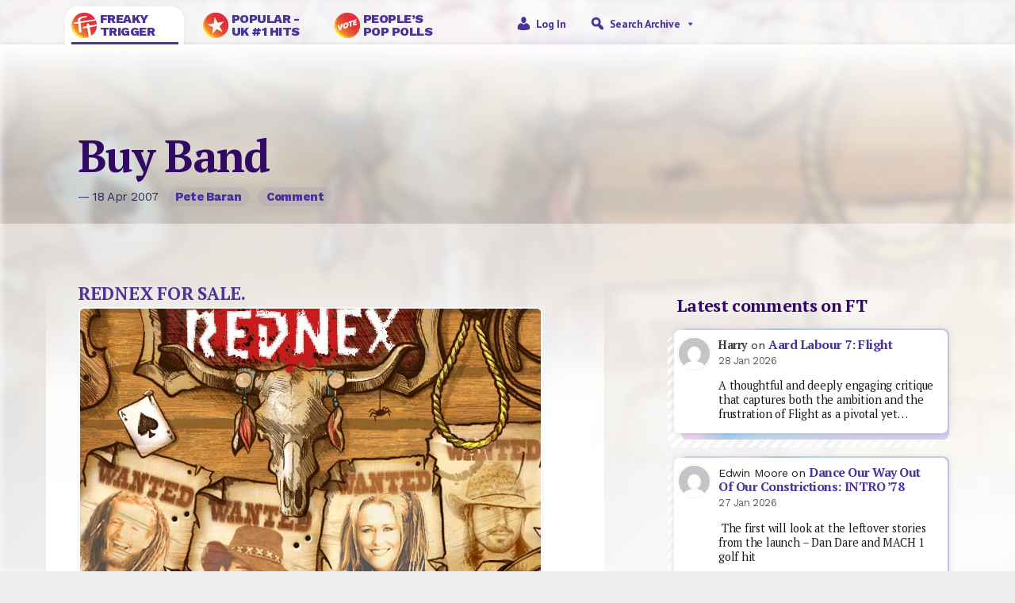

--- FILE ---
content_type: text/html; charset=UTF-8
request_url: https://freakytrigger.co.uk/ft/2007/04/buy-band
body_size: 23381
content:


<!DOCTYPE html PUBLIC "-//W3C//DTD XHTML 1.0 Transitional//EN" "http://www.w3.org/TR/xhtml1/DTD/xhtml1-transitional.dtd">
<html xmlns="http://www.w3.org/1999/xhtml">
<head><style>img.lazy{min-height:1px}</style><link href="https://freakytrigger.co.uk/wp-content/plugins/w3-total-cache/pub/js/lazyload.min.js" as="script">
	<meta http-equiv="Content-Type" content="text/html; charset=UTF-8" />
	<meta name="generator" content="WordPress 6.9" />
	<meta name=viewport content="width=device-width, initial-scale=1">
	<link rel="shortcut icon" href="https://freakytrigger.co.uk/wp-content/themes/ft2023/assets/icon-ft.ico" />
	<link rel="alternate" type="application/rss+xml" title="Site Posts" href="https://freakytrigger.co.uk/feed" />
	<link rel="alternate" type="application/rss+xml" title="Site Comments" href="/comments/feed/" />
<link rel="preconnect" href="https://fonts.googleapis.com">
<link rel="preconnect" href="https://fonts.gstatic.com" crossorigin>
<link href="https://fonts.googleapis.com/css2?family=PT+Sans:wght@400;700&family=PT+Serif:wght@400;700&family=Work+Sans:wght@400;800&display=swap" rel="stylesheet">
	<link href="https://cdn.jsdelivr.net/npm/bootstrap@5.2.3/dist/css/bootstrap.min.css" rel="stylesheet" integrity="sha384-rbsA2VBKQhggwzxH7pPCaAqO46MgnOM80zW1RWuH61DGLwZJEdK2Kadq2F9CUG65" crossorigin="anonymous">

<meta property="og:type" content="article"/>
<meta property="og:title" content="Buy Band"/>
<meta property="og:url" content="https://freakytrigger.co.uk/ft/2007/04/buy-band/"/>
<meta property="og:description" content="[From April 2007] REDNEX FOR SALE.

Now you may only know them for their global hit Cotton-Eyed Joe, but there is more to the fabulous Rednex than this one hit WONDER! Old Pop In An Oak! Er. And other stuff too. Their unique dance meets country style (well except for […]"/>
<meta property="og:site_name" content="https://freakytrigger.co.uk"/>
<meta property="og:image" content="https://freakytrigger.co.uk/wp-content/uploads/rednex.jpg"/>
<title>Buy Band &#8211; FreakyTrigger</title>
<meta name='robots' content='max-image-preview:large' />
<link rel='dns-prefetch' href='//www.googletagmanager.com' />
<link rel="alternate" type="application/rss+xml" title="FreakyTrigger &raquo; Buy Band Comments Feed" href="https://freakytrigger.co.uk/ft/2007/04/buy-band/feed" />
<link rel="alternate" title="oEmbed (JSON)" type="application/json+oembed" href="https://freakytrigger.co.uk/wp-json/oembed/1.0/embed?url=https%3A%2F%2Ffreakytrigger.co.uk%2Fft%2F2007%2F04%2Fbuy-band" />
<link rel="alternate" title="oEmbed (XML)" type="text/xml+oembed" href="https://freakytrigger.co.uk/wp-json/oembed/1.0/embed?url=https%3A%2F%2Ffreakytrigger.co.uk%2Fft%2F2007%2F04%2Fbuy-band&#038;format=xml" />
<style id='wp-img-auto-sizes-contain-inline-css' type='text/css'>
img:is([sizes=auto i],[sizes^="auto," i]){contain-intrinsic-size:3000px 1500px}
/*# sourceURL=wp-img-auto-sizes-contain-inline-css */
</style>
<link rel='stylesheet' id='style-css' href='https://freakytrigger.co.uk/wp-content/themes/ft2023/style.css?ver=6.9' type='text/css' media='all' />
<style id='wp-emoji-styles-inline-css' type='text/css'>

	img.wp-smiley, img.emoji {
		display: inline !important;
		border: none !important;
		box-shadow: none !important;
		height: 1em !important;
		width: 1em !important;
		margin: 0 0.07em !important;
		vertical-align: -0.1em !important;
		background: none !important;
		padding: 0 !important;
	}
/*# sourceURL=wp-emoji-styles-inline-css */
</style>
<style id='wp-block-library-inline-css' type='text/css'>
:root{--wp-block-synced-color:#7a00df;--wp-block-synced-color--rgb:122,0,223;--wp-bound-block-color:var(--wp-block-synced-color);--wp-editor-canvas-background:#ddd;--wp-admin-theme-color:#007cba;--wp-admin-theme-color--rgb:0,124,186;--wp-admin-theme-color-darker-10:#006ba1;--wp-admin-theme-color-darker-10--rgb:0,107,160.5;--wp-admin-theme-color-darker-20:#005a87;--wp-admin-theme-color-darker-20--rgb:0,90,135;--wp-admin-border-width-focus:2px}@media (min-resolution:192dpi){:root{--wp-admin-border-width-focus:1.5px}}.wp-element-button{cursor:pointer}:root .has-very-light-gray-background-color{background-color:#eee}:root .has-very-dark-gray-background-color{background-color:#313131}:root .has-very-light-gray-color{color:#eee}:root .has-very-dark-gray-color{color:#313131}:root .has-vivid-green-cyan-to-vivid-cyan-blue-gradient-background{background:linear-gradient(135deg,#00d084,#0693e3)}:root .has-purple-crush-gradient-background{background:linear-gradient(135deg,#34e2e4,#4721fb 50%,#ab1dfe)}:root .has-hazy-dawn-gradient-background{background:linear-gradient(135deg,#faaca8,#dad0ec)}:root .has-subdued-olive-gradient-background{background:linear-gradient(135deg,#fafae1,#67a671)}:root .has-atomic-cream-gradient-background{background:linear-gradient(135deg,#fdd79a,#004a59)}:root .has-nightshade-gradient-background{background:linear-gradient(135deg,#330968,#31cdcf)}:root .has-midnight-gradient-background{background:linear-gradient(135deg,#020381,#2874fc)}:root{--wp--preset--font-size--normal:16px;--wp--preset--font-size--huge:42px}.has-regular-font-size{font-size:1em}.has-larger-font-size{font-size:2.625em}.has-normal-font-size{font-size:var(--wp--preset--font-size--normal)}.has-huge-font-size{font-size:var(--wp--preset--font-size--huge)}.has-text-align-center{text-align:center}.has-text-align-left{text-align:left}.has-text-align-right{text-align:right}.has-fit-text{white-space:nowrap!important}#end-resizable-editor-section{display:none}.aligncenter{clear:both}.items-justified-left{justify-content:flex-start}.items-justified-center{justify-content:center}.items-justified-right{justify-content:flex-end}.items-justified-space-between{justify-content:space-between}.screen-reader-text{border:0;clip-path:inset(50%);height:1px;margin:-1px;overflow:hidden;padding:0;position:absolute;width:1px;word-wrap:normal!important}.screen-reader-text:focus{background-color:#ddd;clip-path:none;color:#444;display:block;font-size:1em;height:auto;left:5px;line-height:normal;padding:15px 23px 14px;text-decoration:none;top:5px;width:auto;z-index:100000}html :where(.has-border-color){border-style:solid}html :where([style*=border-top-color]){border-top-style:solid}html :where([style*=border-right-color]){border-right-style:solid}html :where([style*=border-bottom-color]){border-bottom-style:solid}html :where([style*=border-left-color]){border-left-style:solid}html :where([style*=border-width]){border-style:solid}html :where([style*=border-top-width]){border-top-style:solid}html :where([style*=border-right-width]){border-right-style:solid}html :where([style*=border-bottom-width]){border-bottom-style:solid}html :where([style*=border-left-width]){border-left-style:solid}html :where(img[class*=wp-image-]){height:auto;max-width:100%}:where(figure){margin:0 0 1em}html :where(.is-position-sticky){--wp-admin--admin-bar--position-offset:var(--wp-admin--admin-bar--height,0px)}@media screen and (max-width:600px){html :where(.is-position-sticky){--wp-admin--admin-bar--position-offset:0px}}

/*# sourceURL=wp-block-library-inline-css */
</style><style id='wp-block-heading-inline-css' type='text/css'>
h1:where(.wp-block-heading).has-background,h2:where(.wp-block-heading).has-background,h3:where(.wp-block-heading).has-background,h4:where(.wp-block-heading).has-background,h5:where(.wp-block-heading).has-background,h6:where(.wp-block-heading).has-background{padding:1.25em 2.375em}h1.has-text-align-left[style*=writing-mode]:where([style*=vertical-lr]),h1.has-text-align-right[style*=writing-mode]:where([style*=vertical-rl]),h2.has-text-align-left[style*=writing-mode]:where([style*=vertical-lr]),h2.has-text-align-right[style*=writing-mode]:where([style*=vertical-rl]),h3.has-text-align-left[style*=writing-mode]:where([style*=vertical-lr]),h3.has-text-align-right[style*=writing-mode]:where([style*=vertical-rl]),h4.has-text-align-left[style*=writing-mode]:where([style*=vertical-lr]),h4.has-text-align-right[style*=writing-mode]:where([style*=vertical-rl]),h5.has-text-align-left[style*=writing-mode]:where([style*=vertical-lr]),h5.has-text-align-right[style*=writing-mode]:where([style*=vertical-rl]),h6.has-text-align-left[style*=writing-mode]:where([style*=vertical-lr]),h6.has-text-align-right[style*=writing-mode]:where([style*=vertical-rl]){rotate:180deg}
/*# sourceURL=https://freakytrigger.co.uk/wp-includes/blocks/heading/style.min.css */
</style>
<style id='wp-block-latest-comments-inline-css' type='text/css'>
ol.wp-block-latest-comments{box-sizing:border-box;margin-left:0}:where(.wp-block-latest-comments:not([style*=line-height] .wp-block-latest-comments__comment)){line-height:1.1}:where(.wp-block-latest-comments:not([style*=line-height] .wp-block-latest-comments__comment-excerpt p)){line-height:1.8}.has-dates :where(.wp-block-latest-comments:not([style*=line-height])),.has-excerpts :where(.wp-block-latest-comments:not([style*=line-height])){line-height:1.5}.wp-block-latest-comments .wp-block-latest-comments{padding-left:0}.wp-block-latest-comments__comment{list-style:none;margin-bottom:1em}.has-avatars .wp-block-latest-comments__comment{list-style:none;min-height:2.25em}.has-avatars .wp-block-latest-comments__comment .wp-block-latest-comments__comment-excerpt,.has-avatars .wp-block-latest-comments__comment .wp-block-latest-comments__comment-meta{margin-left:3.25em}.wp-block-latest-comments__comment-excerpt p{font-size:.875em;margin:.36em 0 1.4em}.wp-block-latest-comments__comment-date{display:block;font-size:.75em}.wp-block-latest-comments .avatar,.wp-block-latest-comments__comment-avatar{border-radius:1.5em;display:block;float:left;height:2.5em;margin-right:.75em;width:2.5em}.wp-block-latest-comments[class*=-font-size] a,.wp-block-latest-comments[style*=font-size] a{font-size:inherit}
/*# sourceURL=https://freakytrigger.co.uk/wp-includes/blocks/latest-comments/style.min.css */
</style>
<style id='global-styles-inline-css' type='text/css'>
:root{--wp--preset--aspect-ratio--square: 1;--wp--preset--aspect-ratio--4-3: 4/3;--wp--preset--aspect-ratio--3-4: 3/4;--wp--preset--aspect-ratio--3-2: 3/2;--wp--preset--aspect-ratio--2-3: 2/3;--wp--preset--aspect-ratio--16-9: 16/9;--wp--preset--aspect-ratio--9-16: 9/16;--wp--preset--color--black: #000000;--wp--preset--color--cyan-bluish-gray: #abb8c3;--wp--preset--color--white: #ffffff;--wp--preset--color--pale-pink: #f78da7;--wp--preset--color--vivid-red: #cf2e2e;--wp--preset--color--luminous-vivid-orange: #ff6900;--wp--preset--color--luminous-vivid-amber: #fcb900;--wp--preset--color--light-green-cyan: #7bdcb5;--wp--preset--color--vivid-green-cyan: #00d084;--wp--preset--color--pale-cyan-blue: #8ed1fc;--wp--preset--color--vivid-cyan-blue: #0693e3;--wp--preset--color--vivid-purple: #9b51e0;--wp--preset--gradient--vivid-cyan-blue-to-vivid-purple: linear-gradient(135deg,rgb(6,147,227) 0%,rgb(155,81,224) 100%);--wp--preset--gradient--light-green-cyan-to-vivid-green-cyan: linear-gradient(135deg,rgb(122,220,180) 0%,rgb(0,208,130) 100%);--wp--preset--gradient--luminous-vivid-amber-to-luminous-vivid-orange: linear-gradient(135deg,rgb(252,185,0) 0%,rgb(255,105,0) 100%);--wp--preset--gradient--luminous-vivid-orange-to-vivid-red: linear-gradient(135deg,rgb(255,105,0) 0%,rgb(207,46,46) 100%);--wp--preset--gradient--very-light-gray-to-cyan-bluish-gray: linear-gradient(135deg,rgb(238,238,238) 0%,rgb(169,184,195) 100%);--wp--preset--gradient--cool-to-warm-spectrum: linear-gradient(135deg,rgb(74,234,220) 0%,rgb(151,120,209) 20%,rgb(207,42,186) 40%,rgb(238,44,130) 60%,rgb(251,105,98) 80%,rgb(254,248,76) 100%);--wp--preset--gradient--blush-light-purple: linear-gradient(135deg,rgb(255,206,236) 0%,rgb(152,150,240) 100%);--wp--preset--gradient--blush-bordeaux: linear-gradient(135deg,rgb(254,205,165) 0%,rgb(254,45,45) 50%,rgb(107,0,62) 100%);--wp--preset--gradient--luminous-dusk: linear-gradient(135deg,rgb(255,203,112) 0%,rgb(199,81,192) 50%,rgb(65,88,208) 100%);--wp--preset--gradient--pale-ocean: linear-gradient(135deg,rgb(255,245,203) 0%,rgb(182,227,212) 50%,rgb(51,167,181) 100%);--wp--preset--gradient--electric-grass: linear-gradient(135deg,rgb(202,248,128) 0%,rgb(113,206,126) 100%);--wp--preset--gradient--midnight: linear-gradient(135deg,rgb(2,3,129) 0%,rgb(40,116,252) 100%);--wp--preset--font-size--small: 13px;--wp--preset--font-size--medium: 20px;--wp--preset--font-size--large: 36px;--wp--preset--font-size--x-large: 42px;--wp--preset--spacing--20: 0.44rem;--wp--preset--spacing--30: 0.67rem;--wp--preset--spacing--40: 1rem;--wp--preset--spacing--50: 1.5rem;--wp--preset--spacing--60: 2.25rem;--wp--preset--spacing--70: 3.38rem;--wp--preset--spacing--80: 5.06rem;--wp--preset--shadow--natural: 6px 6px 9px rgba(0, 0, 0, 0.2);--wp--preset--shadow--deep: 12px 12px 50px rgba(0, 0, 0, 0.4);--wp--preset--shadow--sharp: 6px 6px 0px rgba(0, 0, 0, 0.2);--wp--preset--shadow--outlined: 6px 6px 0px -3px rgb(255, 255, 255), 6px 6px rgb(0, 0, 0);--wp--preset--shadow--crisp: 6px 6px 0px rgb(0, 0, 0);}:where(.is-layout-flex){gap: 0.5em;}:where(.is-layout-grid){gap: 0.5em;}body .is-layout-flex{display: flex;}.is-layout-flex{flex-wrap: wrap;align-items: center;}.is-layout-flex > :is(*, div){margin: 0;}body .is-layout-grid{display: grid;}.is-layout-grid > :is(*, div){margin: 0;}:where(.wp-block-columns.is-layout-flex){gap: 2em;}:where(.wp-block-columns.is-layout-grid){gap: 2em;}:where(.wp-block-post-template.is-layout-flex){gap: 1.25em;}:where(.wp-block-post-template.is-layout-grid){gap: 1.25em;}.has-black-color{color: var(--wp--preset--color--black) !important;}.has-cyan-bluish-gray-color{color: var(--wp--preset--color--cyan-bluish-gray) !important;}.has-white-color{color: var(--wp--preset--color--white) !important;}.has-pale-pink-color{color: var(--wp--preset--color--pale-pink) !important;}.has-vivid-red-color{color: var(--wp--preset--color--vivid-red) !important;}.has-luminous-vivid-orange-color{color: var(--wp--preset--color--luminous-vivid-orange) !important;}.has-luminous-vivid-amber-color{color: var(--wp--preset--color--luminous-vivid-amber) !important;}.has-light-green-cyan-color{color: var(--wp--preset--color--light-green-cyan) !important;}.has-vivid-green-cyan-color{color: var(--wp--preset--color--vivid-green-cyan) !important;}.has-pale-cyan-blue-color{color: var(--wp--preset--color--pale-cyan-blue) !important;}.has-vivid-cyan-blue-color{color: var(--wp--preset--color--vivid-cyan-blue) !important;}.has-vivid-purple-color{color: var(--wp--preset--color--vivid-purple) !important;}.has-black-background-color{background-color: var(--wp--preset--color--black) !important;}.has-cyan-bluish-gray-background-color{background-color: var(--wp--preset--color--cyan-bluish-gray) !important;}.has-white-background-color{background-color: var(--wp--preset--color--white) !important;}.has-pale-pink-background-color{background-color: var(--wp--preset--color--pale-pink) !important;}.has-vivid-red-background-color{background-color: var(--wp--preset--color--vivid-red) !important;}.has-luminous-vivid-orange-background-color{background-color: var(--wp--preset--color--luminous-vivid-orange) !important;}.has-luminous-vivid-amber-background-color{background-color: var(--wp--preset--color--luminous-vivid-amber) !important;}.has-light-green-cyan-background-color{background-color: var(--wp--preset--color--light-green-cyan) !important;}.has-vivid-green-cyan-background-color{background-color: var(--wp--preset--color--vivid-green-cyan) !important;}.has-pale-cyan-blue-background-color{background-color: var(--wp--preset--color--pale-cyan-blue) !important;}.has-vivid-cyan-blue-background-color{background-color: var(--wp--preset--color--vivid-cyan-blue) !important;}.has-vivid-purple-background-color{background-color: var(--wp--preset--color--vivid-purple) !important;}.has-black-border-color{border-color: var(--wp--preset--color--black) !important;}.has-cyan-bluish-gray-border-color{border-color: var(--wp--preset--color--cyan-bluish-gray) !important;}.has-white-border-color{border-color: var(--wp--preset--color--white) !important;}.has-pale-pink-border-color{border-color: var(--wp--preset--color--pale-pink) !important;}.has-vivid-red-border-color{border-color: var(--wp--preset--color--vivid-red) !important;}.has-luminous-vivid-orange-border-color{border-color: var(--wp--preset--color--luminous-vivid-orange) !important;}.has-luminous-vivid-amber-border-color{border-color: var(--wp--preset--color--luminous-vivid-amber) !important;}.has-light-green-cyan-border-color{border-color: var(--wp--preset--color--light-green-cyan) !important;}.has-vivid-green-cyan-border-color{border-color: var(--wp--preset--color--vivid-green-cyan) !important;}.has-pale-cyan-blue-border-color{border-color: var(--wp--preset--color--pale-cyan-blue) !important;}.has-vivid-cyan-blue-border-color{border-color: var(--wp--preset--color--vivid-cyan-blue) !important;}.has-vivid-purple-border-color{border-color: var(--wp--preset--color--vivid-purple) !important;}.has-vivid-cyan-blue-to-vivid-purple-gradient-background{background: var(--wp--preset--gradient--vivid-cyan-blue-to-vivid-purple) !important;}.has-light-green-cyan-to-vivid-green-cyan-gradient-background{background: var(--wp--preset--gradient--light-green-cyan-to-vivid-green-cyan) !important;}.has-luminous-vivid-amber-to-luminous-vivid-orange-gradient-background{background: var(--wp--preset--gradient--luminous-vivid-amber-to-luminous-vivid-orange) !important;}.has-luminous-vivid-orange-to-vivid-red-gradient-background{background: var(--wp--preset--gradient--luminous-vivid-orange-to-vivid-red) !important;}.has-very-light-gray-to-cyan-bluish-gray-gradient-background{background: var(--wp--preset--gradient--very-light-gray-to-cyan-bluish-gray) !important;}.has-cool-to-warm-spectrum-gradient-background{background: var(--wp--preset--gradient--cool-to-warm-spectrum) !important;}.has-blush-light-purple-gradient-background{background: var(--wp--preset--gradient--blush-light-purple) !important;}.has-blush-bordeaux-gradient-background{background: var(--wp--preset--gradient--blush-bordeaux) !important;}.has-luminous-dusk-gradient-background{background: var(--wp--preset--gradient--luminous-dusk) !important;}.has-pale-ocean-gradient-background{background: var(--wp--preset--gradient--pale-ocean) !important;}.has-electric-grass-gradient-background{background: var(--wp--preset--gradient--electric-grass) !important;}.has-midnight-gradient-background{background: var(--wp--preset--gradient--midnight) !important;}.has-small-font-size{font-size: var(--wp--preset--font-size--small) !important;}.has-medium-font-size{font-size: var(--wp--preset--font-size--medium) !important;}.has-large-font-size{font-size: var(--wp--preset--font-size--large) !important;}.has-x-large-font-size{font-size: var(--wp--preset--font-size--x-large) !important;}
/*# sourceURL=global-styles-inline-css */
</style>

<style id='classic-theme-styles-inline-css' type='text/css'>
/*! This file is auto-generated */
.wp-block-button__link{color:#fff;background-color:#32373c;border-radius:9999px;box-shadow:none;text-decoration:none;padding:calc(.667em + 2px) calc(1.333em + 2px);font-size:1.125em}.wp-block-file__button{background:#32373c;color:#fff;text-decoration:none}
/*# sourceURL=/wp-includes/css/classic-themes.min.css */
</style>
<link rel='stylesheet' id='wp-polls-css' href='https://freakytrigger.co.uk/wp-content/plugins/wp-polls/polls-css.css?ver=2.77.3' type='text/css' media='all' />
<style id='wp-polls-inline-css' type='text/css'>
.wp-polls .pollbar {
	margin: 1px;
	font-size: 6px;
	line-height: 8px;
	height: 8px;
	background-image: url('https://freakytrigger.co.uk/wp-content/plugins/wp-polls/images/default/pollbg.gif');
	border: 1px solid #333366;
}

/*# sourceURL=wp-polls-inline-css */
</style>
<link rel='stylesheet' id='megamenu-css' href='https://freakytrigger.co.uk/wp-content/uploads/maxmegamenu/style.css?ver=3290f4' type='text/css' media='all' />
<link rel='stylesheet' id='dashicons-css' href='https://freakytrigger.co.uk/wp-includes/css/dashicons.min.css?ver=6.9' type='text/css' media='all' />
<link rel='stylesheet' id='wpdiscuz-frontend-css-css' href='https://freakytrigger.co.uk/wp-content/plugins/wpdiscuz/themes/default/style.css?ver=7.6.45' type='text/css' media='all' />
<style id='wpdiscuz-frontend-css-inline-css' type='text/css'>
 #wpdcom .wpd-blog-administrator .wpd-comment-label{color:#ffffff;background-color:#00B38F;border:none}#wpdcom .wpd-blog-administrator .wpd-comment-author, #wpdcom .wpd-blog-administrator .wpd-comment-author a{color:#00B38F}#wpdcom.wpd-layout-1 .wpd-comment .wpd-blog-administrator .wpd-avatar img{border-color:#00B38F}#wpdcom.wpd-layout-2 .wpd-comment.wpd-reply .wpd-comment-wrap.wpd-blog-administrator{border-left:3px solid #00B38F}#wpdcom.wpd-layout-2 .wpd-comment .wpd-blog-administrator .wpd-avatar img{border-bottom-color:#00B38F}#wpdcom.wpd-layout-3 .wpd-blog-administrator .wpd-comment-subheader{border-top:1px dashed #00B38F}#wpdcom.wpd-layout-3 .wpd-reply .wpd-blog-administrator .wpd-comment-right{border-left:1px solid #00B38F}#wpdcom .wpd-blog-author .wpd-comment-label{color:#ffffff;background-color:#00B38F;border:none}#wpdcom .wpd-blog-author .wpd-comment-author, #wpdcom .wpd-blog-author .wpd-comment-author a{color:#00B38F}#wpdcom.wpd-layout-1 .wpd-comment .wpd-blog-author .wpd-avatar img{border-color:#00B38F}#wpdcom.wpd-layout-2 .wpd-comment .wpd-blog-author .wpd-avatar img{border-bottom-color:#00B38F}#wpdcom.wpd-layout-3 .wpd-blog-author .wpd-comment-subheader{border-top:1px dashed #00B38F}#wpdcom.wpd-layout-3 .wpd-reply .wpd-blog-author .wpd-comment-right{border-left:1px solid #00B38F}#wpdcom .wpd-blog-contributor .wpd-comment-label{color:#ffffff;background-color:#00B38F;border:none}#wpdcom .wpd-blog-contributor .wpd-comment-author, #wpdcom .wpd-blog-contributor .wpd-comment-author a{color:#00B38F}#wpdcom.wpd-layout-1 .wpd-comment .wpd-blog-contributor .wpd-avatar img{border-color:#00B38F}#wpdcom.wpd-layout-2 .wpd-comment .wpd-blog-contributor .wpd-avatar img{border-bottom-color:#00B38F}#wpdcom.wpd-layout-3 .wpd-blog-contributor .wpd-comment-subheader{border-top:1px dashed #00B38F}#wpdcom.wpd-layout-3 .wpd-reply .wpd-blog-contributor .wpd-comment-right{border-left:1px solid #00B38F}#wpdcom .wpd-blog-editor .wpd-comment-label{color:#ffffff;background-color:#00B38F;border:none}#wpdcom .wpd-blog-editor .wpd-comment-author, #wpdcom .wpd-blog-editor .wpd-comment-author a{color:#00B38F}#wpdcom.wpd-layout-1 .wpd-comment .wpd-blog-editor .wpd-avatar img{border-color:#00B38F}#wpdcom.wpd-layout-2 .wpd-comment.wpd-reply .wpd-comment-wrap.wpd-blog-editor{border-left:3px solid #00B38F}#wpdcom.wpd-layout-2 .wpd-comment .wpd-blog-editor .wpd-avatar img{border-bottom-color:#00B38F}#wpdcom.wpd-layout-3 .wpd-blog-editor .wpd-comment-subheader{border-top:1px dashed #00B38F}#wpdcom.wpd-layout-3 .wpd-reply .wpd-blog-editor .wpd-comment-right{border-left:1px solid #00B38F}#wpdcom .wpd-blog-premium_subscriber .wpd-comment-label{color:#ffffff;background-color:#00B38F;border:none}#wpdcom .wpd-blog-premium_subscriber .wpd-comment-author, #wpdcom .wpd-blog-premium_subscriber .wpd-comment-author a{color:#00B38F}#wpdcom.wpd-layout-1 .wpd-comment .wpd-blog-premium_subscriber .wpd-avatar img{border-color:#00B38F}#wpdcom.wpd-layout-2 .wpd-comment .wpd-blog-premium_subscriber .wpd-avatar img{border-bottom-color:#00B38F}#wpdcom.wpd-layout-3 .wpd-blog-premium_subscriber .wpd-comment-subheader{border-top:1px dashed #00B38F}#wpdcom.wpd-layout-3 .wpd-reply .wpd-blog-premium_subscriber .wpd-comment-right{border-left:1px solid #00B38F}#wpdcom .wpd-blog-site-designer .wpd-comment-label{color:#ffffff;background-color:#00B38F;border:none}#wpdcom .wpd-blog-site-designer .wpd-comment-author, #wpdcom .wpd-blog-site-designer .wpd-comment-author a{color:#00B38F}#wpdcom.wpd-layout-1 .wpd-comment .wpd-blog-site-designer .wpd-avatar img{border-color:#00B38F}#wpdcom.wpd-layout-2 .wpd-comment .wpd-blog-site-designer .wpd-avatar img{border-bottom-color:#00B38F}#wpdcom.wpd-layout-3 .wpd-blog-site-designer .wpd-comment-subheader{border-top:1px dashed #00B38F}#wpdcom.wpd-layout-3 .wpd-reply .wpd-blog-site-designer .wpd-comment-right{border-left:1px solid #00B38F}#wpdcom .wpd-blog-subscriber .wpd-comment-label{color:#ffffff;background-color:#00B38F;border:none}#wpdcom .wpd-blog-subscriber .wpd-comment-author, #wpdcom .wpd-blog-subscriber .wpd-comment-author a{color:#00B38F}#wpdcom.wpd-layout-2 .wpd-comment .wpd-blog-subscriber .wpd-avatar img{border-bottom-color:#00B38F}#wpdcom.wpd-layout-3 .wpd-blog-subscriber .wpd-comment-subheader{border-top:1px dashed #00B38F}#wpdcom .wpd-blog-post_author .wpd-comment-label{color:#ffffff;background-color:#00B38F;border:none}#wpdcom .wpd-blog-post_author .wpd-comment-author, #wpdcom .wpd-blog-post_author .wpd-comment-author a{color:#00B38F}#wpdcom .wpd-blog-post_author .wpd-avatar img{border-color:#00B38F}#wpdcom.wpd-layout-1 .wpd-comment .wpd-blog-post_author .wpd-avatar img{border-color:#00B38F}#wpdcom.wpd-layout-2 .wpd-comment.wpd-reply .wpd-comment-wrap.wpd-blog-post_author{border-left:3px solid #00B38F}#wpdcom.wpd-layout-2 .wpd-comment .wpd-blog-post_author .wpd-avatar img{border-bottom-color:#00B38F}#wpdcom.wpd-layout-3 .wpd-blog-post_author .wpd-comment-subheader{border-top:1px dashed #00B38F}#wpdcom.wpd-layout-3 .wpd-reply .wpd-blog-post_author .wpd-comment-right{border-left:1px solid #00B38F}#wpdcom .wpd-blog-guest .wpd-comment-label{color:#ffffff;background-color:#00B38F;border:none}#wpdcom .wpd-blog-guest .wpd-comment-author, #wpdcom .wpd-blog-guest .wpd-comment-author a{color:#00B38F}#wpdcom.wpd-layout-3 .wpd-blog-guest .wpd-comment-subheader{border-top:1px dashed #00B38F}#comments, #respond, .comments-area, #wpdcom{}#wpdcom .ql-editor > *{color:#777777}#wpdcom .ql-editor::before{}#wpdcom .ql-toolbar{border:1px solid #DDDDDD;border-top:none}#wpdcom .ql-container{border:1px solid #DDDDDD;border-bottom:none}#wpdcom .wpd-form-row .wpdiscuz-item input[type="text"], #wpdcom .wpd-form-row .wpdiscuz-item input[type="email"], #wpdcom .wpd-form-row .wpdiscuz-item input[type="url"], #wpdcom .wpd-form-row .wpdiscuz-item input[type="color"], #wpdcom .wpd-form-row .wpdiscuz-item input[type="date"], #wpdcom .wpd-form-row .wpdiscuz-item input[type="datetime"], #wpdcom .wpd-form-row .wpdiscuz-item input[type="datetime-local"], #wpdcom .wpd-form-row .wpdiscuz-item input[type="month"], #wpdcom .wpd-form-row .wpdiscuz-item input[type="number"], #wpdcom .wpd-form-row .wpdiscuz-item input[type="time"], #wpdcom textarea, #wpdcom select{border:1px solid #DDDDDD;color:#777777}#wpdcom .wpd-form-row .wpdiscuz-item textarea{border:1px solid #DDDDDD}#wpdcom input::placeholder, #wpdcom textarea::placeholder, #wpdcom input::-moz-placeholder, #wpdcom textarea::-webkit-input-placeholder{}#wpdcom .wpd-comment-text{color:#777777}#wpdcom .wpd-thread-head .wpd-thread-info{border-bottom:2px solid #00B38F}#wpdcom .wpd-thread-head .wpd-thread-info.wpd-reviews-tab svg{fill:#00B38F}#wpdcom .wpd-thread-head .wpdiscuz-user-settings{border-bottom:2px solid #00B38F}#wpdcom .wpd-thread-head .wpdiscuz-user-settings:hover{color:#00B38F}#wpdcom .wpd-comment .wpd-follow-link:hover{color:#00B38F}#wpdcom .wpd-comment-status .wpd-sticky{color:#00B38F}#wpdcom .wpd-thread-filter .wpdf-active{color:#00B38F;border-bottom-color:#00B38F}#wpdcom .wpd-comment-info-bar{border:1px dashed #33c3a6;background:#e6f8f4}#wpdcom .wpd-comment-info-bar .wpd-current-view i{color:#00B38F}#wpdcom .wpd-filter-view-all:hover{background:#00B38F}#wpdcom .wpdiscuz-item .wpdiscuz-rating > label{color:#DDDDDD}#wpdcom .wpdiscuz-item .wpdiscuz-rating:not(:checked) > label:hover, .wpdiscuz-rating:not(:checked) > label:hover ~ label{}#wpdcom .wpdiscuz-item .wpdiscuz-rating > input ~ label:hover, #wpdcom .wpdiscuz-item .wpdiscuz-rating > input:not(:checked) ~ label:hover ~ label, #wpdcom .wpdiscuz-item .wpdiscuz-rating > input:not(:checked) ~ label:hover ~ label{color:#FFED85}#wpdcom .wpdiscuz-item .wpdiscuz-rating > input:checked ~ label:hover, #wpdcom .wpdiscuz-item .wpdiscuz-rating > input:checked ~ label:hover, #wpdcom .wpdiscuz-item .wpdiscuz-rating > label:hover ~ input:checked ~ label, #wpdcom .wpdiscuz-item .wpdiscuz-rating > input:checked + label:hover ~ label, #wpdcom .wpdiscuz-item .wpdiscuz-rating > input:checked ~ label:hover ~ label, .wpd-custom-field .wcf-active-star, #wpdcom .wpdiscuz-item .wpdiscuz-rating > input:checked ~ label{color:#FFD700}#wpd-post-rating .wpd-rating-wrap .wpd-rating-stars svg .wpd-star{fill:#DDDDDD}#wpd-post-rating .wpd-rating-wrap .wpd-rating-stars svg .wpd-active{fill:#FFD700}#wpd-post-rating .wpd-rating-wrap .wpd-rate-starts svg .wpd-star{fill:#DDDDDD}#wpd-post-rating .wpd-rating-wrap .wpd-rate-starts:hover svg .wpd-star{fill:#FFED85}#wpd-post-rating.wpd-not-rated .wpd-rating-wrap .wpd-rate-starts svg:hover ~ svg .wpd-star{fill:#DDDDDD}.wpdiscuz-post-rating-wrap .wpd-rating .wpd-rating-wrap .wpd-rating-stars svg .wpd-star{fill:#DDDDDD}.wpdiscuz-post-rating-wrap .wpd-rating .wpd-rating-wrap .wpd-rating-stars svg .wpd-active{fill:#FFD700}#wpdcom .wpd-comment .wpd-follow-active{color:#ff7a00}#wpdcom .page-numbers{color:#555;border:#555 1px solid}#wpdcom span.current{background:#555}#wpdcom.wpd-layout-1 .wpd-new-loaded-comment > .wpd-comment-wrap > .wpd-comment-right{background:#FFFAD6}#wpdcom.wpd-layout-2 .wpd-new-loaded-comment.wpd-comment > .wpd-comment-wrap > .wpd-comment-right{background:#FFFAD6}#wpdcom.wpd-layout-2 .wpd-new-loaded-comment.wpd-comment.wpd-reply > .wpd-comment-wrap > .wpd-comment-right{background:transparent}#wpdcom.wpd-layout-2 .wpd-new-loaded-comment.wpd-comment.wpd-reply > .wpd-comment-wrap{background:#FFFAD6}#wpdcom.wpd-layout-3 .wpd-new-loaded-comment.wpd-comment > .wpd-comment-wrap > .wpd-comment-right{background:#FFFAD6}#wpdcom .wpd-follow:hover i, #wpdcom .wpd-unfollow:hover i, #wpdcom .wpd-comment .wpd-follow-active:hover i{color:#00B38F}#wpdcom .wpdiscuz-readmore{cursor:pointer;color:#00B38F}.wpd-custom-field .wcf-pasiv-star, #wpcomm .wpdiscuz-item .wpdiscuz-rating > label{color:#DDDDDD}.wpd-wrapper .wpd-list-item.wpd-active{border-top:3px solid #00B38F}#wpdcom.wpd-layout-2 .wpd-comment.wpd-reply.wpd-unapproved-comment .wpd-comment-wrap{border-left:3px solid #FFFAD6}#wpdcom.wpd-layout-3 .wpd-comment.wpd-reply.wpd-unapproved-comment .wpd-comment-right{border-left:1px solid #FFFAD6}#wpdcom .wpd-prim-button{background-color:#07B290;color:#FFFFFF}#wpdcom .wpd_label__check i.wpdicon-on{color:#07B290;border:1px solid #83d9c8}#wpd-bubble-wrapper #wpd-bubble-all-comments-count{color:#1DB99A}#wpd-bubble-wrapper > div{background-color:#1DB99A}#wpd-bubble-wrapper > #wpd-bubble #wpd-bubble-add-message{background-color:#1DB99A}#wpd-bubble-wrapper > #wpd-bubble #wpd-bubble-add-message::before{border-left-color:#1DB99A;border-right-color:#1DB99A}#wpd-bubble-wrapper.wpd-right-corner > #wpd-bubble #wpd-bubble-add-message::before{border-left-color:#1DB99A;border-right-color:#1DB99A}.wpd-inline-icon-wrapper path.wpd-inline-icon-first{fill:#1DB99A}.wpd-inline-icon-count{background-color:#1DB99A}.wpd-inline-icon-count::before{border-right-color:#1DB99A}.wpd-inline-form-wrapper::before{border-bottom-color:#1DB99A}.wpd-inline-form-question{background-color:#1DB99A}.wpd-inline-form{background-color:#1DB99A}.wpd-last-inline-comments-wrapper{border-color:#1DB99A}.wpd-last-inline-comments-wrapper::before{border-bottom-color:#1DB99A}.wpd-last-inline-comments-wrapper .wpd-view-all-inline-comments{background:#1DB99A}.wpd-last-inline-comments-wrapper .wpd-view-all-inline-comments:hover,.wpd-last-inline-comments-wrapper .wpd-view-all-inline-comments:active,.wpd-last-inline-comments-wrapper .wpd-view-all-inline-comments:focus{background-color:#1DB99A}#wpdcom .ql-snow .ql-tooltip[data-mode="link"]::before{content:"Enter link:"}#wpdcom .ql-snow .ql-tooltip.ql-editing a.ql-action::after{content:"Save"}.comments-area{width:auto}
/*# sourceURL=wpdiscuz-frontend-css-inline-css */
</style>
<link rel='stylesheet' id='wpdiscuz-fa-css' href='https://freakytrigger.co.uk/wp-content/plugins/wpdiscuz/assets/third-party/font-awesome-5.13.0/css/fa.min.css?ver=7.6.45' type='text/css' media='all' />
<link rel='stylesheet' id='quill-css-css' href='https://freakytrigger.co.uk/wp-content/plugins/wpdiscuz/assets/third-party/quill/quill.snow.css?ver=1.3.6' type='text/css' media='all' />
<link rel='stylesheet' id='wmu-colorbox-css-css' href='https://freakytrigger.co.uk/wp-content/plugins/wpdiscuz/assets/third-party/colorbox/colorbox.css?ver=6.9' type='text/css' media='all' />
<link rel='stylesheet' id='wpdiscuz-mu-css-css' href='https://freakytrigger.co.uk/wp-content/plugins/wpdiscuz/assets/css/wpdiscuz-mu-frontend.css?ver=6.9' type='text/css' media='all' />
<link rel='stylesheet' id='wpdiscuz-user-content-css-css' href='https://freakytrigger.co.uk/wp-content/plugins/wpdiscuz/assets/css/wpdiscuz-user-content.css?ver=7.6.45' type='text/css' media='all' />
<script type="text/javascript" src="https://freakytrigger.co.uk/wp-includes/js/jquery/jquery.min.js?ver=3.7.1" id="jquery-core-js"></script>
<script type="text/javascript" src="https://freakytrigger.co.uk/wp-includes/js/jquery/jquery-migrate.min.js?ver=3.4.1" id="jquery-migrate-js"></script>

<!-- Google tag (gtag.js) snippet added by Site Kit -->
<!-- Google Analytics snippet added by Site Kit -->
<script type="text/javascript" src="https://www.googletagmanager.com/gtag/js?id=GT-579RWMB" id="google_gtagjs-js" async></script>
<script type="text/javascript" id="google_gtagjs-js-after">
/* <![CDATA[ */
window.dataLayer = window.dataLayer || [];function gtag(){dataLayer.push(arguments);}
gtag("set","linker",{"domains":["freakytrigger.co.uk"]});
gtag("js", new Date());
gtag("set", "developer_id.dZTNiMT", true);
gtag("config", "GT-579RWMB");
//# sourceURL=google_gtagjs-js-after
/* ]]> */
</script>
<link rel="https://api.w.org/" href="https://freakytrigger.co.uk/wp-json/" /><link rel="alternate" title="JSON" type="application/json" href="https://freakytrigger.co.uk/wp-json/wp/v2/posts/10842" /><link rel="EditURI" type="application/rsd+xml" title="RSD" href="https://freakytrigger.co.uk/xmlrpc.php?rsd" />
<meta name="generator" content="WordPress 6.9" />
<link rel="canonical" href="https://freakytrigger.co.uk/ft/2007/04/buy-band" />
<link rel='shortlink' href='https://freakytrigger.co.uk/?p=10842' />
<meta name="generator" content="Site Kit by Google 1.170.0" /><style type="text/css">/** Mega Menu CSS: fs **/</style>

</head>
<body>
	<!-- Responsive navbar-->
	<nav class="navbar navbar-expand-lg">

		<div class="container w-100 d-flex align-items-end">
			<div class="d-flex align-items-start w-100">
				<a class="navbar-brand d-flex align-items-center active" href="https://freakytrigger.co.uk">
					<div class="mr-1">
						<img class="lazy" src="data:image/svg+xml,%3Csvg%20xmlns='http://www.w3.org/2000/svg'%20viewBox='0%200%201%201'%3E%3C/svg%3E" data-src="https://freakytrigger.co.uk/wp-content/themes/ft2023/images/icon-ft.svg" alt="" height="32">
					</div>  
					<div class="px-1">Freaky<br>Trigger</div>
				</a>
				<a class="navbar-brand d-flex align-items-center" href="https://popular-number1s.com">
					<div class="mr-1">
						<img class="lazy" src="data:image/svg+xml,%3Csvg%20xmlns='http://www.w3.org/2000/svg'%20viewBox='0%200%201%201'%3E%3C/svg%3E" data-src="https://freakytrigger.co.uk/wp-content/themes/ft2023/images/icon-ft-popular.svg" alt="" height="32">
					</div>  
					<div class="px-1">Popular -<br> UK #1 Hits
					</div>
				</a>
				<a class="navbar-brand d-flex align-items-center" href="https://peoples-pop.com">
					<div class="mr-1">
						<img class="lazy" src="data:image/svg+xml,%3Csvg%20xmlns='http://www.w3.org/2000/svg'%20viewBox='0%200%201%201'%3E%3C/svg%3E" data-src="https://freakytrigger.co.uk/wp-content/themes/ft2023/images/icon-ft-ppp.svg" alt="" height="32">
					</div>  
					<div class="px-1">People&rsquo;s<br>Pop Polls</div>
				</a>
			</div>  
		<div class="w-100">
			<div id="mega-menu-wrap-max_mega_menu_1" class="mega-menu-wrap"><div class="mega-menu-toggle"><div class="mega-toggle-blocks-left"></div><div class="mega-toggle-blocks-center"></div><div class="mega-toggle-blocks-right"><div class='mega-toggle-block mega-menu-toggle-animated-block mega-toggle-block-0' id='mega-toggle-block-0'><button aria-label="Toggle Menu" class="mega-toggle-animated mega-toggle-animated-slider" type="button" aria-expanded="false">
                  <span class="mega-toggle-animated-box">
                    <span class="mega-toggle-animated-inner"></span>
                  </span>
                </button></div></div></div><ul id="mega-menu-max_mega_menu_1" class="mega-menu max-mega-menu mega-menu-horizontal mega-no-js" data-event="click" data-effect="slide" data-effect-speed="200" data-effect-mobile="slide" data-effect-speed-mobile="400" data-mobile-force-width="body" data-second-click="go" data-document-click="collapse" data-vertical-behaviour="standard" data-breakpoint="768" data-unbind="true" data-mobile-state="collapse_all" data-mobile-direction="vertical" data-hover-intent-timeout="300" data-hover-intent-interval="100"><li class="mega-menu-item mega-menu-item-type-custom mega-menu-item-object-custom mega-align-bottom-left mega-menu-flyout mega-has-icon mega-icon-left mega-menu-item-33231" id="mega-menu-item-33231"><a class="dashicons-admin-users mega-menu-link" href="/wp-login.php" tabindex="0">Log in</a></li><li class="mega-menu-item mega-menu-item-type-custom mega-menu-item-object-custom mega-menu-item-has-children mega-menu-megamenu mega-menu-grid mega-align-bottom-left mega-menu-grid mega-has-icon mega-icon-left mega-disable-link mega-menu-item-33232" id="mega-menu-item-33232"><a class="dashicons-search mega-menu-link" tabindex="0" aria-expanded="false" role="button">Search Archive<span class="mega-indicator" aria-hidden="true"></span></a>
<ul class="mega-sub-menu" role='presentation'>
<li class="mega-menu-row" id="mega-menu-33232-0">
	<ul class="mega-sub-menu" style='--columns:12' role='presentation'>
<li class="mega-menu-column mega-menu-columns-5-of-12" style="--columns:12; --span:5" id="mega-menu-33232-0-0">
		<ul class="mega-sub-menu">
<li class="mega-menu-item mega-menu-item-type-widget widget_custom_html mega-menu-item-custom_html-8" id="mega-menu-item-custom_html-8"><div class="textwidget custom-html-widget"><div><select name="archive-menu" onChange="document.location.href=this.options[this.selectedIndex].value;"><option value="#">Yearly archives</option>	<option value='https://freakytrigger.co.uk/2026'> 2026 &nbsp;(3 posts)</option>
	<option value='https://freakytrigger.co.uk/2025'> 2025 &nbsp;(15 posts)</option>
	<option value='https://freakytrigger.co.uk/2024'> 2024 &nbsp;(72 posts)</option>
	<option value='https://freakytrigger.co.uk/2023'> 2023 &nbsp;(39 posts)</option>
	<option value='https://freakytrigger.co.uk/2022'> 2022 &nbsp;(12 posts)</option>
	<option value='https://freakytrigger.co.uk/2021'> 2021 &nbsp;(9 posts)</option>
	<option value='https://freakytrigger.co.uk/2020'> 2020 &nbsp;(65 posts)</option>
	<option value='https://freakytrigger.co.uk/2019'> 2019 &nbsp;(56 posts)</option>
	<option value='https://freakytrigger.co.uk/2018'> 2018 &nbsp;(57 posts)</option>
	<option value='https://freakytrigger.co.uk/2017'> 2017 &nbsp;(72 posts)</option>
	<option value='https://freakytrigger.co.uk/2016'> 2016 &nbsp;(27 posts)</option>
	<option value='https://freakytrigger.co.uk/2015'> 2015 &nbsp;(48 posts)</option>
	<option value='https://freakytrigger.co.uk/2014'> 2014 &nbsp;(96 posts)</option>
	<option value='https://freakytrigger.co.uk/2013'> 2013 &nbsp;(88 posts)</option>
	<option value='https://freakytrigger.co.uk/2012'> 2012 &nbsp;(84 posts)</option>
	<option value='https://freakytrigger.co.uk/2011'> 2011 &nbsp;(134 posts)</option>
	<option value='https://freakytrigger.co.uk/2010'> 2010 &nbsp;(309 posts)</option>
	<option value='https://freakytrigger.co.uk/2009'> 2009 &nbsp;(471 posts)</option>
	<option value='https://freakytrigger.co.uk/2008'> 2008 &nbsp;(426 posts)</option>
	<option value='https://freakytrigger.co.uk/2007'> 2007 &nbsp;(568 posts)</option>
	<option value='https://freakytrigger.co.uk/2006'> 2006 &nbsp;(808 posts)</option>
	<option value='https://freakytrigger.co.uk/2005'> 2005 &nbsp;(1673 posts)</option>
	<option value='https://freakytrigger.co.uk/2004'> 2004 &nbsp;(2731 posts)</option>
	<option value='https://freakytrigger.co.uk/2003'> 2003 &nbsp;(1139 posts)</option>
	<option value='https://freakytrigger.co.uk/2002'> 2002 &nbsp;(960 posts)</option>
	<option value='https://freakytrigger.co.uk/2001'> 2001 &nbsp;(778 posts)</option>
	<option value='https://freakytrigger.co.uk/2000'> 2000 &nbsp;(1371 posts)</option>
	<option value='https://freakytrigger.co.uk/1999'> 1999 &nbsp;(181 posts)</option>
	<option value='https://freakytrigger.co.uk/1981'> 1981 &nbsp;(1 posts)</option>
</select></div></div></li>		</ul>
</li><li class="mega-menu-column mega-menu-columns-7-of-12" style="--columns:12; --span:7" id="mega-menu-33232-0-1">
		<ul class="mega-sub-menu">
<li class="mega-menu-item mega-menu-item-type-widget widget_custom_html mega-menu-item-custom_html-9" id="mega-menu-item-custom_html-9"><div class="textwidget custom-html-widget"><form role="search" method="get" id="searchform" class="searchform" action="/">
<div>
<label class="screen-reader-text" for="s">Search for:</label>
<input type="search" value="" name="s" id="s" autosave="FT searches">
<input type="submit" id="searchsubmit" value="Search" results="8">
</div>
</form></div></li>		</ul>
</li>	</ul>
</li><li class="mega-menu-row" id="mega-menu-33232-1">
	<ul class="mega-sub-menu" style='--columns:12' role='presentation'>
<li class="mega-menu-column mega-menu-columns-6-of-12" style="--columns:12; --span:6" id="mega-menu-33232-1-0">
		<ul class="mega-sub-menu">
<li class="mega-menu-item mega-menu-item-type-widget widget_custom_html mega-menu-item-custom_html-10" id="mega-menu-item-custom_html-10"><h4 class="mega-block-title">Pages</h4><div class="textwidget custom-html-widget"><ul>
<li class="page_item page-item-13928"><a href="/about">About FT</a></li>
<li class="page_item page-item-12148"><a href="/archives">Previously on FT</a></li>
<li><a href="/nylpm/">New York, London, Paris, Munich</a></li>
<li class="page_item page-item-14136"><a href="/tom-ewing">Tom Ewing</a></li>
<li class="page_item page-item-5710"><a href="/index-by-author">All our authors</a></li>
<li class="page_item page-item-5713"><a href="/hate-index">I Hate Music</a></li>
<li class="page_item page-item-25799"><a href="/poll-archive">Poll Archive</a></li>
<li class="page_item page-item-28237"><a href="/freaky-triggers-top-100-songs-of-all-time">FT Top 100 Songs</a></li>
<li class="page_item page-item-9571"><a href="/freaky-triggers-top-100-films-in-the-world-ever-2003">FT Top 100 Films (2003)</a></li>
<li class="page_item page-item-22929"><a href="/playlists-by-freaky-trigger-crewmates-and-contributors">UK chart hits by year</a></li>
<li class="page_item"><a href="/3-in-1">Cross-site view (3-in-1)</a></li>
</ul></div></li>		</ul>
</li><li class="mega-menu-column mega-menu-columns-6-of-12" style="--columns:12; --span:6" id="mega-menu-33232-1-1">
		<ul class="mega-sub-menu">
<li class="mega-menu-item mega-menu-item-type-widget widget_tag_cloud mega-menu-item-tag_cloud-3" id="mega-menu-item-tag_cloud-3"><h4 class="mega-block-title">Tags</h4><div class="tagcloud"><a href="https://freakytrigger.co.uk/tag/2000ad" class="tag-cloud-link tag-link-443 tag-link-position-1" style="font-size: 10.264705882353pt;" aria-label="2000ad (21 items)">2000ad<span class="tag-link-count"> (21)</span></a>
<a href="https://freakytrigger.co.uk/tag/2001-poll" class="tag-cloud-link tag-link-554 tag-link-position-2" style="font-size: 9.8529411764706pt;" aria-label="2001 poll (17 items)">2001 poll<span class="tag-link-count"> (17)</span></a>
<a href="https://freakytrigger.co.uk/tag/2018-music-diary" class="tag-cloud-link tag-link-540 tag-link-position-3" style="font-size: 8pt;" aria-label="2018 music diary (7 items)">2018 music diary<span class="tag-link-count"> (7)</span></a>
<a href="https://freakytrigger.co.uk/tag/album-a-day" class="tag-cloud-link tag-link-550 tag-link-position-4" style="font-size: 8.5147058823529pt;" aria-label="album-a-day (9 items)">album-a-day<span class="tag-link-count"> (9)</span></a>
<a href="https://freakytrigger.co.uk/tag/art" class="tag-cloud-link tag-link-24 tag-link-position-5" style="font-size: 12.220588235294pt;" aria-label="Art (52 items)">Art<span class="tag-link-count"> (52)</span></a>
<a href="https://freakytrigger.co.uk/tag/beer" class="tag-cloud-link tag-link-218 tag-link-position-6" style="font-size: 9.2867647058824pt;" aria-label="beer (13 items)">beer<span class="tag-link-count"> (13)</span></a>
<a href="https://freakytrigger.co.uk/tag/beijing-olympics-2008" class="tag-cloud-link tag-link-197 tag-link-position-7" style="font-size: 10.625pt;" aria-label="Beijing Olympics 2008 (25 items)">Beijing Olympics 2008<span class="tag-link-count"> (25)</span></a>
<a href="https://freakytrigger.co.uk/tag/books" class="tag-cloud-link tag-link-19 tag-link-position-8" style="font-size: 13.816176470588pt;" aria-label="Books (107 items)">Books<span class="tag-link-count"> (107)</span></a>
<a href="https://freakytrigger.co.uk/tag/cerebus" class="tag-cloud-link tag-link-678 tag-link-position-9" style="font-size: 10.058823529412pt;" aria-label="Cerebus (19 items)">Cerebus<span class="tag-link-count"> (19)</span></a>
<a href="https://freakytrigger.co.uk/tag/cheese" class="tag-cloud-link tag-link-70 tag-link-position-10" style="font-size: 12.272058823529pt;" aria-label="cheese (53 items)">cheese<span class="tag-link-count"> (53)</span></a>
<a href="https://freakytrigger.co.uk/tag/comics" class="tag-cloud-link tag-link-519 tag-link-position-11" style="font-size: 14.536764705882pt;" aria-label="Comics (146 items)">Comics<span class="tag-link-count"> (146)</span></a>
<a href="https://freakytrigger.co.uk/tag/comics-2" class="tag-cloud-link tag-link-667 tag-link-position-12" style="font-size: 10.264705882353pt;" aria-label="Comics (21 items)">Comics<span class="tag-link-count"> (21)</span></a>
<a href="https://freakytrigger.co.uk/tag/drink" class="tag-cloud-link tag-link-62 tag-link-position-13" style="font-size: 11.551470588235pt;" aria-label="Drink (38 items)">Drink<span class="tag-link-count"> (38)</span></a>
<a href="https://freakytrigger.co.uk/tag/essays" class="tag-cloud-link tag-link-10 tag-link-position-14" style="font-size: 15.514705882353pt;" aria-label="Essays (227 items)">Essays<span class="tag-link-count"> (227)</span></a>
<a href="https://freakytrigger.co.uk/tag/fearofmu21c" class="tag-cloud-link tag-link-676 tag-link-position-15" style="font-size: 9.6985294117647pt;" aria-label="Fearofmu21c (16 items)">Fearofmu21c<span class="tag-link-count"> (16)</span></a>
<a href="https://freakytrigger.co.uk/tag/featured" class="tag-cloud-link tag-link-661 tag-link-position-16" style="font-size: 12.426470588235pt;" aria-label="featured (56 items)">featured<span class="tag-link-count"> (56)</span></a>
<a href="https://freakytrigger.co.uk/tag/features" class="tag-cloud-link tag-link-60 tag-link-position-17" style="font-size: 13.455882352941pt;" aria-label="features (91 items)">features<span class="tag-link-count"> (91)</span></a>
<a href="https://freakytrigger.co.uk/tag/film" class="tag-cloud-link tag-link-15 tag-link-position-18" style="font-size: 15.617647058824pt;" aria-label="Film (239 items)">Film<span class="tag-link-count"> (239)</span></a>
<a href="https://freakytrigger.co.uk/tag/food" class="tag-cloud-link tag-link-61 tag-link-position-19" style="font-size: 12.683823529412pt;" aria-label="Food (64 items)">Food<span class="tag-link-count"> (64)</span></a>
<a href="https://freakytrigger.co.uk/tag/ft-index" class="tag-cloud-link tag-link-21 tag-link-position-20" style="font-size: 12.683823529412pt;" aria-label="FT Index (64 items)">FT Index<span class="tag-link-count"> (64)</span></a>
<a href="https://freakytrigger.co.uk/tag/ft-is-10" class="tag-cloud-link tag-link-257 tag-link-position-21" style="font-size: 9.2867647058824pt;" aria-label="ft is 10 (13 items)">ft is 10<span class="tag-link-count"> (13)</span></a>
<a href="https://freakytrigger.co.uk/tag/gameofthrones" class="tag-cloud-link tag-link-665 tag-link-position-22" style="font-size: 8.5147058823529pt;" aria-label="gameofthrones (9 items)">gameofthrones<span class="tag-link-count"> (9)</span></a>
<a href="https://freakytrigger.co.uk/tag/games" class="tag-cloud-link tag-link-17 tag-link-position-23" style="font-size: 13.919117647059pt;" aria-label="Games (110 items)">Games<span class="tag-link-count"> (110)</span></a>
<a href="https://freakytrigger.co.uk/tag/glastonbury" class="tag-cloud-link tag-link-63 tag-link-position-24" style="font-size: 9.2867647058824pt;" aria-label="glastonbury (13 items)">glastonbury<span class="tag-link-count"> (13)</span></a>
<a href="https://freakytrigger.co.uk/tag/king-williams-college-quiz-2018" class="tag-cloud-link tag-link-549 tag-link-position-25" style="font-size: 9.9558823529412pt;" aria-label="King William’s College quiz 2018 (18 items)">King William’s College quiz 2018<span class="tag-link-count"> (18)</span></a>
<a href="https://freakytrigger.co.uk/tag/king-williams-college-quiz-2019" class="tag-cloud-link tag-link-552 tag-link-position-26" style="font-size: 9.9558823529412pt;" aria-label="King William’s College quiz 2019 (18 items)">King William’s College quiz 2019<span class="tag-link-count"> (18)</span></a>
<a href="https://freakytrigger.co.uk/tag/omargeddon" class="tag-cloud-link tag-link-664 tag-link-position-27" style="font-size: 12.323529411765pt;" aria-label="omargeddon (54 items)">omargeddon<span class="tag-link-count"> (54)</span></a>
<a href="https://freakytrigger.co.uk/tag/orgafun" class="tag-cloud-link tag-link-407 tag-link-position-28" style="font-size: 8pt;" aria-label="orgafun (7 items)">orgafun<span class="tag-link-count"> (7)</span></a>
<a href="https://freakytrigger.co.uk/tag/peoples-pop-poll" class="tag-cloud-link tag-link-553 tag-link-position-29" style="font-size: 9.8529411764706pt;" aria-label="peoples pop poll (17 items)">peoples pop poll<span class="tag-link-count"> (17)</span></a>
<a href="https://freakytrigger.co.uk/tag/poll2018" class="tag-cloud-link tag-link-548 tag-link-position-30" style="font-size: 8.5147058823529pt;" aria-label="poll2018 (9 items)">poll2018<span class="tag-link-count"> (9)</span></a>
<a href="https://freakytrigger.co.uk/tag/pop" class="tag-cloud-link tag-link-12 tag-link-position-31" style="font-size: 22pt;" aria-label="Pop (4,161 items)">Pop<span class="tag-link-count"> (4161)</span></a>
<a href="https://freakytrigger.co.uk/tag/popular-crystal-ball" class="tag-cloud-link tag-link-510 tag-link-position-32" style="font-size: 8pt;" aria-label="Popular crystal ball (7 items)">Popular crystal ball<span class="tag-link-count"> (7)</span></a>
<a href="https://freakytrigger.co.uk/tag/pub" class="tag-cloud-link tag-link-299 tag-link-position-33" style="font-size: 8.5147058823529pt;" aria-label="pub (9 items)">pub<span class="tag-link-count"> (9)</span></a>
<a href="https://freakytrigger.co.uk/tag/pwc10" class="tag-cloud-link tag-link-309 tag-link-position-34" style="font-size: 13.147058823529pt;" aria-label="pwc10 (79 items)">pwc10<span class="tag-link-count"> (79)</span></a>
<a href="https://freakytrigger.co.uk/tag/pwc10-round-of-16" class="tag-cloud-link tag-link-373 tag-link-position-35" style="font-size: 8.2573529411765pt;" aria-label="pwc10 round of 16 (8 items)">pwc10 round of 16<span class="tag-link-count"> (8)</span></a>
<a href="https://freakytrigger.co.uk/tag/russ-meyer" class="tag-cloud-link tag-link-412 tag-link-position-36" style="font-size: 8.2573529411765pt;" aria-label="Russ Meyer (8 items)">Russ Meyer<span class="tag-link-count"> (8)</span></a>
<a href="https://freakytrigger.co.uk/tag/the-most-important-game" class="tag-cloud-link tag-link-312 tag-link-position-37" style="font-size: 10.470588235294pt;" aria-label="The Most Important Game (23 items)">The Most Important Game<span class="tag-link-count"> (23)</span></a>
<a href="https://freakytrigger.co.uk/tag/tom-2017" class="tag-cloud-link tag-link-534 tag-link-position-38" style="font-size: 8.5147058823529pt;" aria-label="tom 2017 (9 items)">tom 2017<span class="tag-link-count"> (9)</span></a>
<a href="https://freakytrigger.co.uk/tag/top-25-pubs-in-london" class="tag-cloud-link tag-link-329 tag-link-position-39" style="font-size: 8pt;" aria-label="top 25 pubs in london (7 items)">top 25 pubs in london<span class="tag-link-count"> (7)</span></a>
<a href="https://freakytrigger.co.uk/tag/top-100-songs-of-all-time" class="tag-cloud-link tag-link-341 tag-link-position-40" style="font-size: 13.713235294118pt;" aria-label="top 100 songs of all time (102 items)">top 100 songs of all time<span class="tag-link-count"> (102)</span></a>
<a href="https://freakytrigger.co.uk/tag/tv" class="tag-cloud-link tag-link-16 tag-link-position-41" style="font-size: 14.485294117647pt;" aria-label="TV (143 items)">TV<span class="tag-link-count"> (143)</span></a>
<a href="https://freakytrigger.co.uk/tag/uncooltwo50" class="tag-cloud-link tag-link-694 tag-link-position-42" style="font-size: 9.4411764705882pt;" aria-label="UncoolTwo50 (14 items)">UncoolTwo50<span class="tag-link-count"> (14)</span></a>
<a href="https://freakytrigger.co.uk/tag/welcome-to-violence" class="tag-cloud-link tag-link-411 tag-link-position-43" style="font-size: 8.2573529411765pt;" aria-label="Welcome To Violence (8 items)">Welcome To Violence<span class="tag-link-count"> (8)</span></a>
<a href="https://freakytrigger.co.uk/tag/whyclaudius" class="tag-cloud-link tag-link-680 tag-link-position-44" style="font-size: 9.5441176470588pt;" aria-label="whyclaudius (15 items)">whyclaudius<span class="tag-link-count"> (15)</span></a>
<a href="https://freakytrigger.co.uk/tag/young-avengers" class="tag-cloud-link tag-link-459 tag-link-position-45" style="font-size: 9.0808823529412pt;" aria-label="young avengers (12 items)">young avengers<span class="tag-link-count"> (12)</span></a></div>
</li>		</ul>
</li>	</ul>
</li></ul>
</li></ul></div>		</div>
	</nav>


	<div class="subhead-grad lazy" style="background: url()" data-bg="">
	</div>
	<div class="subhead-grad-overlay-high">
<!-- 		<div class="container">
			<div class="row">
				<div class="col text-center">
					<p class="small pt-4">Optional caption</p>
				</div>
			</div> 
		</div>  --> 
	</div>  

<div class="body-grad" id="post-10842">
	<div class="d-flex w-100 bg-featured-wrapper">
	<div style="" data-bg="https://freakytrigger.co.uk/wp-content/uploads/rednex.jpg" class="bg-featured lazy"></div>
	<div class="container pt-5">
		<div class="row">
			<div class="col-lg-12">
<div class="row d-flex w-100 align-items-stretch border-left px-3">
						<div class="col-xs-12 col-sm-8 content-title">
				<h1>Buy Band</h1>
				<div class="d-flex flex-column post-meta">
					<div class="mb-1">
										</div>
					<div class="mb-1 small">
						— 18 Apr 2007						<a href="https://freakytrigger.co.uk/author/pete" class="badge badge-md rounded-pill">Pete Baran</a>
							<a href="#comments" class="badge badge-md rounded-pill">Comment</a>					</div>

				</div>      
			</div>                                
		</div>
	</div>
	
			<div class="col-lg-4">
						</div>
		</div><!-- row -->
	</div><!-- con -->
</div><!-- bg-featured wrapper -->
<div class="article-wrapper">
		<div class="container">
			<div class="row">
				<div class="col-lg-8">

<div class="py-4">
		<div class="m-3 article-body"><p><strong><a href="http://www.popbandforsale.com/">REDNEX FOR SALE.</a></strong><br />
<img class="lazy" src="data:image/svg+xml,%3Csvg%20xmlns='http://www.w3.org/2000/svg'%20viewBox='0%200%201%201'%3E%3C/svg%3E" data-src='https://freakytrigger.co.uk/wp-content/uploads/rednex.jpg' alt='rednex.jpg' more=zoom /><br />
Now you may only know them for their global hit Cotton-Eyed Joe, but there is more to the fabulous Rednex than this one hit WONDER! Old Pop In An Oak! Er. And other stuff too. Their unique dance meets country style (well except for <em>Swamp Thing</em> by The Grid) means that they are often in demand for soundtracks* and Students&#8217; Union PA&#8217;s in Sweden. <span id="more-10842"></span>Its an open auction, and you&#8217;ll gain 100% ownership of the band, which is somewhat ironic in this year, the 200th anniversary of the abolition of slavery. As it says on the site: </p>
<blockquote><p>&#8220;If you want to make history and get your name in <strong>all future encyclopedias</strong> as the first person ever to buy a No.1 pop band, start bidding now! Bids are either made through eBay or made privately to the owners. Bids are accepted now. &#8220;</p></blockquote>
<p><a href="http://cgi.ebay.com/Rednex-The-Band-Is-For-Sale_W0QQitemZ300101366356QQihZ020QQcategoryZ50973QQrdZ1QQcmdZViewItem">Ebay auction here.</a> Starting bid a snip at 1.5 million US Dollars.</p>
<p>BUY NOW AND WE&#8217;LL THROW IN DOCTOR BOMBAY FOR FREE**</p>
<p><img class="lazy" src="data:image/svg+xml,%3Csvg%20xmlns='http://www.w3.org/2000/svg'%20viewBox='0%200%201%201'%3E%3C/svg%3E" data-src='https://freakytrigger.co.uk/wp-content/uploads/drbombayriceandcurryupdated.jpg' alt='drbombayriceandcurryupdated.jpg' /></p>
<p>*Where you need a dance / country crossover track and you can&#8217;t licence Swamp Thing by the Grid. Or that one by Zig and Zag.</p>
<p>**Dr Bombay: The unique three-in-one somewhat politically incorrect Swedish Rapper.<br />
Also known as <strong>Dr Macdoo</strong><br />
<img class="lazy" decoding="async" src="data:image/svg+xml,%3Csvg%20xmlns='http://www.w3.org/2000/svg'%20viewBox='0%200%201%201'%3E%3C/svg%3E" data-src="http://graphics.musicme.com/jpg128/u0085364436269.jpg" alt="Dr Macdoo" /></p>
<p>Furthermore known as <strong>Carlito</strong><br />
<img class="lazy" decoding="async" src="data:image/svg+xml,%3Csvg%20xmlns='http://www.w3.org/2000/svg'%20viewBox='0%200%201%201'%3E%3C/svg%3E" data-src="http://img.mkwiakaku.net/src/1156764755482.jpg" alt="" /></p>
<div class='d-flex w-100 justify-content-between m-0 row py-4'><div class="col-12 col-md-5 mb-2 aside d-flex card card-after p-2"><div class="d-flex flex-column post-meta"><div class="mx-2">Previous post</div>
		</div>
		<h4 class="m-1 p-1"><a href="https://freakytrigger.co.uk/ft/2007/04/brandwatch-coco-pops-creations" rel="prev">BRANDWATCH: Coco Pops Creations</a></h4>
		</div><div class="col-12 col-md-5 mb-2 aside d-flex card card-after p-2"><div class="d-flex flex-column post-meta"><div class="mx-2">Next post</div>
		</div><h4 class="m-1 p-1"><a href="https://freakytrigger.co.uk/ft/2007/04/the-theme-tune-to-dads-army" rel="next">The Theme Tune To Dad&#8217;s Army</a></h4>
		</div></div>	</div>

	


	<div class="wp_comments mx-3">    <div class="wpdiscuz_top_clearing"></div>
    <div id='comments' class='comments-area'><div id='respond' style='width: 0;height: 0;clear: both;margin: 0;padding: 0;'></div>    <div id="wpdcom" class="wpdiscuz_unauth wpd-default wpd-layout-1 wpd-comments-open">
                    <div class="wc_social_plugin_wrapper">
                            </div>
            <div class="wpd-form-wrap">
                <div class="wpd-form-head">
                                            <div class="wpd-sbs-toggle">
                            <i class="far fa-envelope"></i> <span
                                class="wpd-sbs-title">Subscribe</span>
                            <i class="fas fa-caret-down"></i>
                        </div>
                                            <div class="wpd-auth">
                                                <div class="wpd-login">
                            <a href="https://freakytrigger.co.uk/wp-login.php?redirect_to=https%3A%2F%2Ffreakytrigger.co.uk%2Fft%2F2007%2F04%2Fbuy-band"><i class='fas fa-sign-in-alt'></i> Login</a>                        </div>
                    </div>
                </div>
                                                    <div class="wpdiscuz-subscribe-bar wpdiscuz-hidden">
                                                    <form action="https://freakytrigger.co.uk/wp-admin/admin-ajax.php?action=wpdAddSubscription"
                                  method="post" id="wpdiscuz-subscribe-form">
                                <div class="wpdiscuz-subscribe-form-intro">Notify of </div>
                                <div class="wpdiscuz-subscribe-form-option"
                                     style="width:40%;">
                                    <select class="wpdiscuz_select" name="wpdiscuzSubscriptionType">
                                                                                    <option value="post">new follow-up comments</option>
                                                                                                                                <option
                                                value="all_comment" >new replies to my comments</option>
                                                                                </select>
                                </div>
                                                                    <div class="wpdiscuz-item wpdiscuz-subscribe-form-email">
                                        <input class="email" type="email" name="wpdiscuzSubscriptionEmail"
                                               required="required" value=""
                                               placeholder="Email"/>
                                    </div>
                                                                    <div class="wpdiscuz-subscribe-form-button">
                                    <input id="wpdiscuz_subscription_button" class="wpd-prim-button wpd_not_clicked"
                                           type="submit"
                                           value="&rsaquo;"
                                           name="wpdiscuz_subscription_button"/>
                                </div>
                                <input type="hidden" id="wpdiscuz_subscribe_form_nonce" name="wpdiscuz_subscribe_form_nonce" value="b22b01f744" /><input type="hidden" name="_wp_http_referer" value="/ft/2007/04/buy-band" />                            </form>
                                                </div>
                            <div
            class="wpd-form wpd-form-wrapper wpd-main-form-wrapper" id='wpd-main-form-wrapper-0_0'>
                                        <form  method="post" enctype="multipart/form-data" data-uploading="false" class="wpd_comm_form wpd_main_comm_form"                >
                                        <div class="wpd-field-comment">
                        <div class="wpdiscuz-item wc-field-textarea">
                            <div class="wpdiscuz-textarea-wrap ">
                                                                                                        <div class="wpd-avatar">
                                        <img alt='guest' src="data:image/svg+xml,%3Csvg%20xmlns='http://www.w3.org/2000/svg'%20viewBox='0%200%2056%2056'%3E%3C/svg%3E" data-src='https://secure.gravatar.com/avatar/af12b1b5157644641342281ef37edc0630eed28f4728cc32afc41ff7722931d4?s=56&#038;d=mm&#038;r=g' data-srcset='https://secure.gravatar.com/avatar/af12b1b5157644641342281ef37edc0630eed28f4728cc32afc41ff7722931d4?s=112&#038;d=mm&#038;r=g 2x' class='avatar avatar-56 photo lazy' height='56' width='56' decoding='async'/>                                    </div>
                                                <div id="wpd-editor-wraper-0_0" style="display: none;">
                <div id="wpd-editor-char-counter-0_0"
                     class="wpd-editor-char-counter"></div>
                <label style="display: none;" for="wc-textarea-0_0">Label</label>
                <textarea id="wc-textarea-0_0" name="wc_comment"
                          class="wc_comment wpd-field"></textarea>
                <div id="wpd-editor-0_0"></div>
                        <div id="wpd-editor-toolbar-0_0">
                            <button title="Bold"
                        class="ql-bold"  ></button>
                                <button title="Italic"
                        class="ql-italic"  ></button>
                                <button title="Underline"
                        class="ql-underline"  ></button>
                                <button title="Strike"
                        class="ql-strike"  ></button>
                                <button title="Ordered List"
                        class="ql-list" value='ordered' ></button>
                                <button title="Unordered List"
                        class="ql-list" value='bullet' ></button>
                                <button title="Blockquote"
                        class="ql-blockquote"  ></button>
                                <button title="Link"
                        class="ql-link"  ></button>
                            <div class="wpd-editor-buttons-right">
                            </div>
        </div>
                    </div>
                                        </div>
                        </div>
                    </div>
                    <div class="wpd-form-foot" >
                        <div class="wpdiscuz-textarea-foot">
                                                        <div class="wpdiscuz-button-actions"></div>
                        </div>
                                <div class="wpd-form-row">
                    <div class="wpd-form-col-left">
                        <div class="wpdiscuz-item wc_name-wrapper wpd-has-icon">
                                    <div class="wpd-field-icon"><i
                            class="fas fa-user"></i>
                    </div>
                                    <input id="wc_name-0_0" value="" required='required' aria-required='true'                       class="wc_name wpd-field" type="text"
                       name="wc_name"
                       placeholder="Name*"
                       maxlength="50" pattern='.{3,50}'                       title="">
                <label for="wc_name-0_0"
                       class="wpdlb">Name*</label>
                            </div>
                        <div class="wpdiscuz-item wc_email-wrapper wpd-has-icon">
                                    <div class="wpd-field-icon"><i
                            class="fas fa-at"></i>
                    </div>
                                    <input id="wc_email-0_0" value=""                        class="wc_email wpd-field" type="email"
                       name="wc_email"
                       placeholder="Email"/>
                <label for="wc_email-0_0"
                       class="wpdlb">Email</label>
                            </div>
                            <div class="wpdiscuz-item wc_website-wrapper wpd-has-icon">
                                            <div class="wpd-field-icon"><i
                                class="fas fa-link"></i>
                        </div>
                                        <input id="wc_website-0_0" value=""
                           class="wc_website wpd-field" type="text"
                           name="wc_website"
                           placeholder="Website"/>
                    <label for="wc_website-0_0"
                           class="wpdlb">Website</label>
                                    </div>
                        </div>
                <div class="wpd-form-col-right">
                    <div class="wc-field-submit">
                                                <label class="wpd_label"
                           wpd-tooltip="Notify of new replies to this comment">
                        <input id="wc_notification_new_comment-0_0"
                               class="wc_notification_new_comment-0_0 wpd_label__checkbox"
                               value="comment" type="checkbox"
                               name="wpdiscuz_notification_type" />
                        <span class="wpd_label__text">
                                <span class="wpd_label__check">
                                    <i class="fas fa-bell wpdicon wpdicon-on"></i>
                                    <i class="fas fa-bell-slash wpdicon wpdicon-off"></i>
                                </span>
                            </span>
                    </label>
                            <input id="wpd-field-submit-0_0"
                   class="wc_comm_submit wpd_not_clicked wpd-prim-button" type="submit"
                   name="submit" value="Post Comment"
                   aria-label="Post Comment"/>
        </div>
                </div>
                    <div class="clearfix"></div>
        </div>
                            </div>
                                        <input type="hidden" class="wpdiscuz_unique_id" value="0_0"
                           name="wpdiscuz_unique_id">
                    <p style="display: none;"><input type="hidden" id="akismet_comment_nonce" name="akismet_comment_nonce" value="0578472d58" /></p><p style="display: none !important;" class="akismet-fields-container" data-prefix="ak_"><label>&#916;<textarea name="ak_hp_textarea" cols="45" rows="8" maxlength="100"></textarea></label><input type="hidden" id="ak_js_1" name="ak_js" value="11"/><script>document.getElementById( "ak_js_1" ).setAttribute( "value", ( new Date() ).getTime() );</script></p>                </form>
                        </div>
                <div id="wpdiscuz_hidden_secondary_form" style="display: none;">
                    <div
            class="wpd-form wpd-form-wrapper wpd-secondary-form-wrapper" id='wpd-secondary-form-wrapper-wpdiscuzuniqueid' style='display: none;'>
                            <div class="wpd-secondary-forms-social-content"></div>
                <div class="clearfix"></div>
                                        <form  method="post" enctype="multipart/form-data" data-uploading="false" class="wpd_comm_form wpd-secondary-form-wrapper"                >
                                        <div class="wpd-field-comment">
                        <div class="wpdiscuz-item wc-field-textarea">
                            <div class="wpdiscuz-textarea-wrap ">
                                                                                                        <div class="wpd-avatar">
                                        <img alt='guest' src="data:image/svg+xml,%3Csvg%20xmlns='http://www.w3.org/2000/svg'%20viewBox='0%200%2056%2056'%3E%3C/svg%3E" data-src='https://secure.gravatar.com/avatar/0cebc93c94c2359f23f408f76d5ac1d89b311a3de3aadf030c612f0c1ceef703?s=56&#038;d=mm&#038;r=g' data-srcset='https://secure.gravatar.com/avatar/0cebc93c94c2359f23f408f76d5ac1d89b311a3de3aadf030c612f0c1ceef703?s=112&#038;d=mm&#038;r=g 2x' class='avatar avatar-56 photo lazy' height='56' width='56' decoding='async'/>                                    </div>
                                                <div id="wpd-editor-wraper-wpdiscuzuniqueid" style="display: none;">
                <div id="wpd-editor-char-counter-wpdiscuzuniqueid"
                     class="wpd-editor-char-counter"></div>
                <label style="display: none;" for="wc-textarea-wpdiscuzuniqueid">Label</label>
                <textarea id="wc-textarea-wpdiscuzuniqueid" name="wc_comment"
                          class="wc_comment wpd-field"></textarea>
                <div id="wpd-editor-wpdiscuzuniqueid"></div>
                        <div id="wpd-editor-toolbar-wpdiscuzuniqueid">
                            <button title="Bold"
                        class="ql-bold"  ></button>
                                <button title="Italic"
                        class="ql-italic"  ></button>
                                <button title="Underline"
                        class="ql-underline"  ></button>
                                <button title="Strike"
                        class="ql-strike"  ></button>
                                <button title="Ordered List"
                        class="ql-list" value='ordered' ></button>
                                <button title="Unordered List"
                        class="ql-list" value='bullet' ></button>
                                <button title="Blockquote"
                        class="ql-blockquote"  ></button>
                                <button title="Link"
                        class="ql-link"  ></button>
                            <div class="wpd-editor-buttons-right">
                            </div>
        </div>
                    </div>
                                        </div>
                        </div>
                    </div>
                    <div class="wpd-form-foot" >
                        <div class="wpdiscuz-textarea-foot">
                                                        <div class="wpdiscuz-button-actions"></div>
                        </div>
                                <div class="wpd-form-row">
                    <div class="wpd-form-col-left">
                        <div class="wpdiscuz-item wc_name-wrapper wpd-has-icon">
                                    <div class="wpd-field-icon"><i
                            class="fas fa-user"></i>
                    </div>
                                    <input id="wc_name-wpdiscuzuniqueid" value="" required='required' aria-required='true'                       class="wc_name wpd-field" type="text"
                       name="wc_name"
                       placeholder="Name*"
                       maxlength="50" pattern='.{3,50}'                       title="">
                <label for="wc_name-wpdiscuzuniqueid"
                       class="wpdlb">Name*</label>
                            </div>
                        <div class="wpdiscuz-item wc_email-wrapper wpd-has-icon">
                                    <div class="wpd-field-icon"><i
                            class="fas fa-at"></i>
                    </div>
                                    <input id="wc_email-wpdiscuzuniqueid" value=""                        class="wc_email wpd-field" type="email"
                       name="wc_email"
                       placeholder="Email"/>
                <label for="wc_email-wpdiscuzuniqueid"
                       class="wpdlb">Email</label>
                            </div>
                            <div class="wpdiscuz-item wc_website-wrapper wpd-has-icon">
                                            <div class="wpd-field-icon"><i
                                class="fas fa-link"></i>
                        </div>
                                        <input id="wc_website-wpdiscuzuniqueid" value=""
                           class="wc_website wpd-field" type="text"
                           name="wc_website"
                           placeholder="Website"/>
                    <label for="wc_website-wpdiscuzuniqueid"
                           class="wpdlb">Website</label>
                                    </div>
                        </div>
                <div class="wpd-form-col-right">
                    <div class="wc-field-submit">
                                                <label class="wpd_label"
                           wpd-tooltip="Notify of new replies to this comment">
                        <input id="wc_notification_new_comment-wpdiscuzuniqueid"
                               class="wc_notification_new_comment-wpdiscuzuniqueid wpd_label__checkbox"
                               value="comment" type="checkbox"
                               name="wpdiscuz_notification_type" />
                        <span class="wpd_label__text">
                                <span class="wpd_label__check">
                                    <i class="fas fa-bell wpdicon wpdicon-on"></i>
                                    <i class="fas fa-bell-slash wpdicon wpdicon-off"></i>
                                </span>
                            </span>
                    </label>
                            <input id="wpd-field-submit-wpdiscuzuniqueid"
                   class="wc_comm_submit wpd_not_clicked wpd-prim-button" type="submit"
                   name="submit" value="Post Comment"
                   aria-label="Post Comment"/>
        </div>
                </div>
                    <div class="clearfix"></div>
        </div>
                            </div>
                                        <input type="hidden" class="wpdiscuz_unique_id" value="wpdiscuzuniqueid"
                           name="wpdiscuz_unique_id">
                    <p style="display: none;"><input type="hidden" id="akismet_comment_nonce" name="akismet_comment_nonce" value="0578472d58" /></p><p style="display: none !important;" class="akismet-fields-container" data-prefix="ak_"><label>&#916;<textarea name="ak_hp_textarea" cols="45" rows="8" maxlength="100"></textarea></label><input type="hidden" id="ak_js_2" name="ak_js" value="133"/><script>document.getElementById( "ak_js_2" ).setAttribute( "value", ( new Date() ).getTime() );</script></p>                </form>
                        </div>
                </div>
                    </div>
            <p class="akismet_comment_form_privacy_notice">This site uses Akismet to reduce spam. <a href="https://akismet.com/privacy/" target="_blank" rel="nofollow noopener">Learn how your comment data is processed.</a></p>            <div id="wpd-threads" class="wpd-thread-wrapper">
                <div class="wpd-thread-head">
                    <div class="wpd-thread-info "
                         data-comments-count="0">
                        <span class='wpdtc' title='0'>0</span> Comments                    </div>
                                        <div class="wpd-space"></div>
                    <div class="wpd-thread-filter">
                                                    <div class="wpd-filter wpdf-reacted wpd_not_clicked wpdiscuz-hidden"
                                 wpd-tooltip="Most reacted comment">
                                <i class="fas fa-bolt"></i></div>
                                                        <div class="wpd-filter wpdf-hottest wpd_not_clicked wpdiscuz-hidden"
                                 wpd-tooltip="Hottest comment thread">
                                <i class="fas fa-fire"></i></div>
                                                </div>
                </div>
                <div class="wpd-comment-info-bar">
                    <div class="wpd-current-view"><i
                            class="fas fa-quote-left"></i> Inline Feedbacks                    </div>
                    <div class="wpd-filter-view-all">View all comments</div>
                </div>
                                <div class="wpd-thread-list">
                                        <div class="wpdiscuz-comment-pagination">
                                            </div>
                </div>
            </div>
                </div>
        </div>
    <div id="wpdiscuz-loading-bar"
         class="wpdiscuz-loading-bar-unauth"></div>
    <div id="wpdiscuz-comment-message"
         class="wpdiscuz-comment-message-unauth"></div>
    </div></div>
</div><div class="col-lg-4 pt-4"><div>
<h2 class="wp-block-heading"></h2>
</div><div>
<h3 class="wp-block-heading">Latest comments on FT</h3>
</div><div><ol class="has-avatars has-dates has-excerpts wp-block-latest-comments"><li class="wp-block-latest-comments__comment"><img alt='' src="data:image/svg+xml,%3Csvg%20xmlns='http://www.w3.org/2000/svg'%20viewBox='0%200%2048%2048'%3E%3C/svg%3E" data-src='https://secure.gravatar.com/avatar/3ee5195bb931ef2048d501e5a84e5b7e6bb4789d90efbf3dda4ef57c209d1046?s=48&#038;d=mm&#038;r=g' data-srcset='https://secure.gravatar.com/avatar/3ee5195bb931ef2048d501e5a84e5b7e6bb4789d90efbf3dda4ef57c209d1046?s=96&#038;d=mm&#038;r=g 2x' class='avatar avatar-48 photo wp-block-latest-comments__comment-avatar lazy' height='48' width='48' /><article><footer class="wp-block-latest-comments__comment-meta"><a class="wp-block-latest-comments__comment-author" href="https://staugustinescreens.com/">Harry</a> on <a class="wp-block-latest-comments__comment-link" href="https://freakytrigger.co.uk/wedge/2024/03/aard-labour-7-flight#comment-2593925">Aard Labour 7: Flight</a><time datetime="2026-01-28T07:15:15+01:00" class="wp-block-latest-comments__comment-date">28 Jan 2026</time></footer><div class="wp-block-latest-comments__comment-excerpt"><p>A thoughtful and deeply engaging critique that captures both the ambition and the frustration of Flight as a pivotal yet&hellip;</p>
</div></article></li><li class="wp-block-latest-comments__comment"><img alt='' src="data:image/svg+xml,%3Csvg%20xmlns='http://www.w3.org/2000/svg'%20viewBox='0%200%2048%2048'%3E%3C/svg%3E" data-src='https://secure.gravatar.com/avatar/b37fb6b9f89915d7c471f40baff541d1686d22d88140adfe2e68760bcabd4ba3?s=48&#038;d=mm&#038;r=g' data-srcset='https://secure.gravatar.com/avatar/b37fb6b9f89915d7c471f40baff541d1686d22d88140adfe2e68760bcabd4ba3?s=96&#038;d=mm&#038;r=g 2x' class='avatar avatar-48 photo wp-block-latest-comments__comment-avatar lazy' height='48' width='48' /><article><footer class="wp-block-latest-comments__comment-meta"><span class="wp-block-latest-comments__comment-author">Edwin Moore</span> on <a class="wp-block-latest-comments__comment-link" href="https://freakytrigger.co.uk/wedge/2025/11/dance-our-way-out-of-our-constrictions-intro-78#comment-2593892">Dance Our Way Out Of Our Constrictions: INTRO &#8217;78</a><time datetime="2026-01-27T07:32:15+01:00" class="wp-block-latest-comments__comment-date">27 Jan 2026</time></footer><div class="wp-block-latest-comments__comment-excerpt"><p>&nbsp;The first will look at the leftover stories from the launch –&nbsp;Dan Dare&nbsp;and&nbsp;MACH 1 golf hit</p>
</div></article></li><li class="wp-block-latest-comments__comment"><img alt='' src="data:image/svg+xml,%3Csvg%20xmlns='http://www.w3.org/2000/svg'%20viewBox='0%200%2048%2048'%3E%3C/svg%3E" data-src='https://secure.gravatar.com/avatar/?s=48&#038;d=mm&#038;r=g' data-srcset='https://secure.gravatar.com/avatar/?s=96&#038;d=mm&#038;r=g 2x' class='avatar avatar-48 photo avatar-default wp-block-latest-comments__comment-avatar lazy' height='48' width='48' /><article><footer class="wp-block-latest-comments__comment-meta"><span class="wp-block-latest-comments__comment-author">Amine Adli</span> on <a class="wp-block-latest-comments__comment-link" href="https://freakytrigger.co.uk/wedge/2025/11/dance-our-way-out-of-our-constrictions-intro-78#comment-2593833">Dance Our Way Out Of Our Constrictions: INTRO &#8217;78</a><time datetime="2026-01-24T23:46:32+01:00" class="wp-block-latest-comments__comment-date">24 Jan 2026</time></footer><div class="wp-block-latest-comments__comment-excerpt"><p>Speaking of DIg L, assuming this series gets that far, itll be interesting getting into the weeds on that Pat&hellip;</p>
</div></article></li><li class="wp-block-latest-comments__comment"><img alt='' src="data:image/svg+xml,%3Csvg%20xmlns='http://www.w3.org/2000/svg'%20viewBox='0%200%2048%2048'%3E%3C/svg%3E" data-src='https://secure.gravatar.com/avatar/6e2c6c39a71617baa6f66c96d3600b984d65731c6144089187ef40a2903ffb32?s=48&#038;d=mm&#038;r=g' data-srcset='https://secure.gravatar.com/avatar/6e2c6c39a71617baa6f66c96d3600b984d65731c6144089187ef40a2903ffb32?s=96&#038;d=mm&#038;r=g 2x' class='avatar avatar-48 photo wp-block-latest-comments__comment-avatar lazy' height='48' width='48' /><article><footer class="wp-block-latest-comments__comment-meta"><a class="wp-block-latest-comments__comment-author" href="http://dvbishop.com">David Bishop</a> on <a class="wp-block-latest-comments__comment-link" href="https://freakytrigger.co.uk/wedge/2025/11/dance-our-way-out-of-our-constrictions-intro-78#comment-2593794">Dance Our Way Out Of Our Constrictions: INTRO &#8217;78</a><time datetime="2026-01-23T17:36:12+01:00" class="wp-block-latest-comments__comment-date">23 Jan 2026</time></footer><div class="wp-block-latest-comments__comment-excerpt"><p>Fascinating analysis. Reading this, I can see echoes of the arguments Andy Diggle and I often had while the editorial&hellip;</p>
</div></article></li><li class="wp-block-latest-comments__comment"><img alt='' src="data:image/svg+xml,%3Csvg%20xmlns='http://www.w3.org/2000/svg'%20viewBox='0%200%2048%2048'%3E%3C/svg%3E" data-src='https://secure.gravatar.com/avatar/41051bf696bfe3c92fe261660e90f6741920644b58e5e391794439c329782d34?s=48&#038;d=mm&#038;r=g' data-srcset='https://secure.gravatar.com/avatar/41051bf696bfe3c92fe261660e90f6741920644b58e5e391794439c329782d34?s=96&#038;d=mm&#038;r=g 2x' class='avatar avatar-48 photo wp-block-latest-comments__comment-avatar lazy' height='48' width='48' /><article><footer class="wp-block-latest-comments__comment-meta"><span class="wp-block-latest-comments__comment-author">DensityDuck</span> on <a class="wp-block-latest-comments__comment-link" href="https://freakytrigger.co.uk/wedge/2026/01/minds-immeasurably-superior-to-ours-ant-wars#comment-2593749">Minds Immeasurably Superior To Ours: ANT WARS</a><time datetime="2026-01-22T16:03:46+01:00" class="wp-block-latest-comments__comment-date">22 Jan 2026</time></footer><div class="wp-block-latest-comments__comment-excerpt"><p>It occurs to me that the depicted attitude Villa has to Ant Eater is a lot like the Victorian British&hellip;</p>
</div></article></li><li class="wp-block-latest-comments__comment"><img alt='' src="data:image/svg+xml,%3Csvg%20xmlns='http://www.w3.org/2000/svg'%20viewBox='0%200%2048%2048'%3E%3C/svg%3E" data-src='https://secure.gravatar.com/avatar/6932f2b7bc8a22e66a99d9168fcab9554e5b4538c93427ead5b819d243787e89?s=48&#038;d=mm&#038;r=g' data-srcset='https://secure.gravatar.com/avatar/6932f2b7bc8a22e66a99d9168fcab9554e5b4538c93427ead5b819d243787e89?s=96&#038;d=mm&#038;r=g 2x' class='avatar avatar-48 photo wp-block-latest-comments__comment-avatar lazy' height='48' width='48' /><article><footer class="wp-block-latest-comments__comment-meta"><a class="wp-block-latest-comments__comment-author" href="https://planet-clicker.co">planet clicker</a> on <a class="wp-block-latest-comments__comment-link" href="https://freakytrigger.co.uk/ft/2012/02/hauntography-the-tractate-middoth#comment-2593712">HAUNTOGRAPHY: The Tractate Middoth</a><time datetime="2026-01-22T03:10:47+01:00" class="wp-block-latest-comments__comment-date">22 Jan 2026</time></footer><div class="wp-block-latest-comments__comment-excerpt"><p>I was bummed when I initially missed the event,</p>
</div></article></li><li class="wp-block-latest-comments__comment"><img alt='' src="data:image/svg+xml,%3Csvg%20xmlns='http://www.w3.org/2000/svg'%20viewBox='0%200%2048%2048'%3E%3C/svg%3E" data-src='https://secure.gravatar.com/avatar/e3e394f51ca5de9a72e994d0515f16efc4eab7925f57de2e223ec14c2a9bba58?s=48&#038;d=mm&#038;r=g' data-srcset='https://secure.gravatar.com/avatar/e3e394f51ca5de9a72e994d0515f16efc4eab7925f57de2e223ec14c2a9bba58?s=96&#038;d=mm&#038;r=g 2x' class='avatar avatar-48 photo wp-block-latest-comments__comment-avatar lazy' height='48' width='48' /><article><footer class="wp-block-latest-comments__comment-meta"><span class="wp-block-latest-comments__comment-author">Alan B</span> on <a class="wp-block-latest-comments__comment-link" href="https://freakytrigger.co.uk/wedge/2026/01/out-on-the-wildy-windy-moors-judge-dredd-the-cursed-earth#comment-2593692">Out On The Wildy, Windy Moors: JUDGE DREDD &#8211; THE CURSED EARTH</a><time datetime="2026-01-21T23:17:45+01:00" class="wp-block-latest-comments__comment-date">21 Jan 2026</time></footer><div class="wp-block-latest-comments__comment-excerpt"><p>Always loved Damnation Alley (the book). Escape From New York is nicked off it too.</p>
</div></article></li><li class="wp-block-latest-comments__comment"><img alt='' src="data:image/svg+xml,%3Csvg%20xmlns='http://www.w3.org/2000/svg'%20viewBox='0%200%2048%2048'%3E%3C/svg%3E" data-src='https://secure.gravatar.com/avatar/77156db33843dfe0e15cb3ff59d9816571a07af607b48cc8c83e425c29ebcefc?s=48&#038;d=mm&#038;r=g' data-srcset='https://secure.gravatar.com/avatar/77156db33843dfe0e15cb3ff59d9816571a07af607b48cc8c83e425c29ebcefc?s=96&#038;d=mm&#038;r=g 2x' class='avatar avatar-48 photo wp-block-latest-comments__comment-avatar lazy' height='48' width='48' /><article><footer class="wp-block-latest-comments__comment-meta"><a class="wp-block-latest-comments__comment-author" href="https://reprog.wordpress.com/">Mike Taylor</a> on <a class="wp-block-latest-comments__comment-link" href="https://freakytrigger.co.uk/wedge/2026/01/quick-lets-make-love-before-you-die-death-planet#comment-2593646">Quick, Let&#8217;s Make Love, Before You Die: DEATH PLANET</a><time datetime="2026-01-20T10:46:53+01:00" class="wp-block-latest-comments__comment-date">20 Jan 2026</time></footer><div class="wp-block-latest-comments__comment-excerpt"><p>I've only found this series in the last week, and have now caught up. Really, I'm just writing to say&hellip;</p>
</div></article></li></ol></div></div>                
				</div>  
			</div>
		</div>
	</div>
</div>
	

<script type="speculationrules">
{"prefetch":[{"source":"document","where":{"and":[{"href_matches":"/*"},{"not":{"href_matches":["/wp-*.php","/wp-admin/*","/wp-content/uploads/*","/wp-content/*","/wp-content/plugins/*","/wp-content/themes/ft2023/*","/*\\?(.+)"]}},{"not":{"selector_matches":"a[rel~=\"nofollow\"]"}},{"not":{"selector_matches":".no-prefetch, .no-prefetch a"}}]},"eagerness":"conservative"}]}
</script>
<span id='wpdUserContentInfoAnchor' style='display:none;' rel='#wpdUserContentInfo' data-wpd-lity>wpDiscuz</span><div id='wpdUserContentInfo' style='overflow:auto;background:#FDFDF6;padding:20px;width:600px;max-width:100%;border-radius:6px;' class='lity-hide'></div><div id='wpd-bubble-wrapper'><span id='wpd-bubble-all-comments-count' style='display:none;' title='0'>0</span><div id='wpd-bubble-count'><svg xmlns='https://www.w3.org/2000/svg' width='24' height='24' viewBox='0 0 24 24'><path class='wpd-bubble-count-first' d='M20 2H4c-1.1 0-1.99.9-1.99 2L2 22l4-4h14c1.1 0 2-.9 2-2V4c0-1.1-.9-2-2-2zm-2 12H6v-2h12v2zm0-3H6V9h12v2zm0-3H6V6h12v2z'/><path class='wpd-bubble-count-second' d='M0 0h24v24H0z' /></svg><span class='wpd-new-comments-count'>0</span></div><div id='wpd-bubble'><svg xmlns='https://www.w3.org/2000/svg' width='24' height='24' viewBox='0 0 24 24'><path class='wpd-bubble-plus-first' d='M19 13h-6v6h-2v-6H5v-2h6V5h2v6h6v2z'/><path class='wpd-bubble-plus-second' d='M0 0h24v24H0z' /></svg><div id='wpd-bubble-add-message'>Would love your thoughts, please comment.<span id='wpd-bubble-add-message-close'><a href='#'>x</a></span></div></div><div id='wpd-bubble-notification'><svg xmlns='https://www.w3.org/2000/svg' width='24' height='24' viewBox='0 0 24 24'><path class='wpd-bubble-notification-first' d='M20 2H4c-1.1 0-1.99.9-1.99 2L2 22l4-4h14c1.1 0 2-.9 2-2V4c0-1.1-.9-2-2-2zm-2 12H6v-2h12v2zm0-3H6V9h12v2zm0-3H6V6h12v2z'/><path class='wpd-bubble-notification-second' d='M0 0h24v24H0z' /></svg><div id='wpd-bubble-notification-message'><div id='wpd-bubble-author'><div><span id='wpd-bubble-author-avatar'></span><span id='wpd-bubble-author-name'></span><span id='wpd-bubble-comment-date'>(<span class='wpd-bubble-spans'></span>)</span></div><span id='wpd-bubble-comment-close'><a href='#'>x</a></span></div><div id='wpd-bubble-comment'><span id='wpd-bubble-comment-text'></span><span id='wpd-bubble-comment-reply-link'>| <a href='#'>Reply</a></span></div></div></div></div><div id='wpd-editor-source-code-wrapper-bg'></div><div id='wpd-editor-source-code-wrapper'><textarea id='wpd-editor-source-code'></textarea><button id='wpd-insert-source-code'>Insert</button><input type='hidden' id='wpd-editor-uid' /></div><script type="text/javascript" id="wp-polls-js-extra">
/* <![CDATA[ */
var pollsL10n = {"ajax_url":"https://freakytrigger.co.uk/wp-admin/admin-ajax.php","text_wait":"Your last request is still being processed. Please wait a while ...","text_valid":"Please choose a valid poll answer.","text_multiple":"Maximum number of choices allowed: ","show_loading":"1","show_fading":"1"};
//# sourceURL=wp-polls-js-extra
/* ]]> */
</script>
<script type="text/javascript" src="https://freakytrigger.co.uk/wp-content/plugins/wp-polls/polls-js.js?ver=2.77.3" id="wp-polls-js"></script>
<script type="text/javascript" src="https://freakytrigger.co.uk/wp-content/plugins/wpdiscuz/assets/third-party/wpdccjs/wpdcc.js?ver=7.6.45" id="wpdiscuz-cookie-js-js"></script>
<script type="text/javascript" id="quill-js-before">
/* <![CDATA[ */
        var wpdiscuzEditorOptions = {
        modules: {
        toolbar: "",
        counter: {
        uniqueID: "",
        commentmaxcount : 0,
        replymaxcount : 0,
        commentmincount : 1,
        replymincount : 1,
        },
                },
        wc_be_the_first_text: "Be the First to Comment!",
        wc_comment_join_text: "Join the discussion",
        theme: 'snow',
        debug: 'warn'
        };
        
//# sourceURL=quill-js-before
/* ]]> */
</script>
<script type="text/javascript" src="https://freakytrigger.co.uk/wp-content/plugins/wpdiscuz/assets/third-party/quill/quill.js?ver=1.3.6" id="quill-js"></script>
<script type="text/javascript" src="https://freakytrigger.co.uk/wp-content/plugins/wpdiscuz/assets/js/wpd-editor.js?ver=1.3.6" id="wpd-editor-js"></script>
<script type="text/javascript" src="https://freakytrigger.co.uk/wp-content/plugins/wpdiscuz/assets/third-party/autogrow/jquery.autogrowtextarea.min.js?ver=1.3.6" id="autogrowtextarea-js-js"></script>
<script type="text/javascript" id="wpdiscuz-ajax-js-js-extra">
/* <![CDATA[ */
var wpdiscuzAjaxObj = {"wc_hide_replies_text":"Hide Replies","wc_show_replies_text":"View Replies","wc_msg_required_fields":"Please fill out required fields","wc_invalid_field":"Some of field value is invalid","wc_error_empty_text":"please fill out this field to comment","wc_error_url_text":"url is invalid","wc_error_email_text":"email address is invalid","wc_invalid_captcha":"Invalid Captcha Code","wc_login_to_vote":"You Must Be Logged In To Vote","wc_deny_voting_from_same_ip":"You are not allowed to vote for this comment","wc_self_vote":"You cannot vote for your comment","wc_vote_only_one_time":"You've already voted for this comment","wc_voting_error":"Voting Error","wc_banned_user":"You are banned","wc_rate_limit_exceeded":"Too many requests. Please slow down.","wc_comment_edit_not_possible":"Sorry, this comment is no longer possible to edit","wc_comment_not_updated":"Sorry, the comment was not updated","wc_comment_not_edited":"You've not made any changes","wc_msg_input_min_length":"Input is too short","wc_msg_input_max_length":"Input is too long","wc_spoiler_title":"Spoiler Title","wc_cannot_rate_again":"You cannot rate again","wc_not_allowed_to_rate":"You're not allowed to rate here","wc_confirm_rate_edit":"Are you sure you want to edit your rate?","wc_follow_user":"Follow this user","wc_unfollow_user":"Unfollow this user","wc_follow_success":"You started following this comment author","wc_follow_canceled":"You stopped following this comment author.","wc_follow_email_confirm":"Please check your email and confirm the user following request.","wc_follow_email_confirm_fail":"Sorry, we couldn't send confirmation email.","wc_follow_login_to_follow":"Please login to follow users.","wc_follow_impossible":"We are sorry, but you can't follow this user.","wc_follow_not_added":"Following failed. Please try again later.","is_user_logged_in":"","commentListLoadType":"0","commentListUpdateType":"0","commentListUpdateTimer":"180","liveUpdateGuests":"1","wordpressThreadCommentsDepth":"5","wordpressIsPaginate":"1","commentTextMaxLength":"0","replyTextMaxLength":"0","commentTextMinLength":"1","replyTextMinLength":"1","storeCommenterData":"100000","socialLoginAgreementCheckbox":"0","enableFbLogin":"0","fbUseOAuth2":"0","enableFbShare":"1","facebookAppID":"","facebookUseOAuth2":"0","enableGoogleLogin":"0","googleClientID":"","googleClientSecret":"","cookiehash":"8554e95fb66becd30b9c843aa6086eb2","isLoadOnlyParentComments":"0","scrollToComment":"1","commentFormView":"expanded","enableDropAnimation":"1","isNativeAjaxEnabled":"1","userInteractionCheck":"1","enableBubble":"1","bubbleLiveUpdate":"1","bubbleHintTimeout":"90","bubbleHintHideTimeout":"20","cookieHideBubbleHint":"wpdiscuz_hide_bubble_hint","bubbleHintShowOnce":"1","bubbleHintCookieExpires":"7","bubbleShowNewCommentMessage":"1","bubbleLocation":"content_left","firstLoadWithAjax":"0","wc_copied_to_clipboard":"Copied to clipboard!","inlineFeedbackAttractionType":"blink","loadRichEditor":"1","wpDiscuzReCaptchaSK":"","wpDiscuzReCaptchaTheme":"light","wpDiscuzReCaptchaVersion":"2.0","wc_captcha_show_for_guest":"0","wc_captcha_show_for_members":"0","wpDiscuzIsShowOnSubscribeForm":"0","wmuEnabled":"1","wmuInput":"wmu_files","wmuMaxFileCount":"1","wmuMaxFileSize":"1048576","wmuPostMaxSize":"83886080","wmuIsLightbox":"1","wmuMimeTypes":{"jpg":"image/jpeg","jpeg":"image/jpeg","jpe":"image/jpeg","gif":"image/gif","png":"image/png","bmp":"image/bmp","tiff":"image/tiff","tif":"image/tiff","ico":"image/x-icon"},"wmuPhraseConfirmDelete":"Are you sure you want to delete this attachment?","wmuPhraseNotAllowedFile":"Not allowed file type","wmuPhraseMaxFileCount":"Maximum number of uploaded files is 1","wmuPhraseMaxFileSize":"Maximum upload file size is 1MB","wmuPhrasePostMaxSize":"Maximum post size is 80MB","wmuPhraseDoingUpload":"Uploading in progress! Please wait.","msgEmptyFile":"File is empty. Please upload something more substantial. This error could also be caused by uploads being disabled in your php.ini or by post_max_size being defined as smaller than upload_max_filesize in php.ini.","msgPostIdNotExists":"Post ID not exists","msgUploadingNotAllowed":"Sorry, uploading not allowed for this post","msgPermissionDenied":"You do not have sufficient permissions to perform this action","wmuKeyImages":"images","wmuSingleImageWidth":"auto","wmuSingleImageHeight":"200","previewTemplate":"\u003Cdiv class=\"wmu-preview [PREVIEW_TYPE_CLASS]\" title=\"[PREVIEW_TITLE]\" data-wmu-type=\"[PREVIEW_TYPE]\" data-wmu-attachment=\"[PREVIEW_ID]\"\u003E\r\n    \u003Cdiv class=\"wmu-preview-remove\"\u003E\r\n        \u003Cimg class=\"wmu-preview-img\" src=\"[PREVIEW_ICON]\"\u003E\r\n        \u003Cdiv class=\"wmu-file-name\"\u003E[PREVIEW_FILENAME]\u003C/div\u003E\r\n        \u003C!--        \u003Cdiv class=\"wmu-delete\"\u003E\u00a0\u003C/div\u003E--\u003E\r\n    \u003C/div\u003E\r\n\u003C/div\u003E\r\n","isUserRated":"0","version":"7.6.45","wc_post_id":"10842","isCookiesEnabled":"1","loadLastCommentId":"0","dataFilterCallbacks":[],"phraseFilters":[],"scrollSize":"32","url":"https://freakytrigger.co.uk/wp-admin/admin-ajax.php","customAjaxUrl":"https://freakytrigger.co.uk/wp-content/plugins/wpdiscuz/utils/ajax/wpdiscuz-ajax.php","bubbleUpdateUrl":"https://freakytrigger.co.uk/wp-json/wpdiscuz/v1/update","restNonce":"d6ec1bd76f","is_rate_editable":"0","menu_icon":"https://freakytrigger.co.uk/wp-content/plugins/wpdiscuz/assets/img/plugin-icon/wpdiscuz-svg.svg","menu_icon_hover":"https://freakytrigger.co.uk/wp-content/plugins/wpdiscuz/assets/img/plugin-icon/wpdiscuz-svg_hover.svg","validateNonceForGuest":"1","is_email_field_required":"0"};
//# sourceURL=wpdiscuz-ajax-js-js-extra
/* ]]> */
</script>
<script type="text/javascript" src="https://freakytrigger.co.uk/wp-content/plugins/wpdiscuz/assets/js/wpdiscuz.js?ver=7.6.45" id="wpdiscuz-ajax-js-js"></script>
<script type="text/javascript" src="https://freakytrigger.co.uk/wp-content/plugins/wpdiscuz/assets/third-party/colorbox/jquery.colorbox.js?ver=7.6.45" id="wmu-colorbox-js-js"></script>
<script type="text/javascript" src="https://freakytrigger.co.uk/wp-content/plugins/wpdiscuz/assets/js/wpdiscuz-mu-frontend.js?ver=7.6.45" id="wpdiscuz-mu-js-js"></script>
<script type="text/javascript" src="https://freakytrigger.co.uk/wp-content/plugins/wpdiscuz/assets/third-party/lity/lity.js?ver=7.6.45" id="wpdiscuz-lity-js-js"></script>
<script type="text/javascript" id="wpdiscuz-user-content-js-js-extra">
/* <![CDATA[ */
var wpdiscuzUCObj = {"msgConfirmDeleteComment":"Are you sure you want to delete this comment?","msgConfirmCancelSubscription":"Are you sure you want to cancel this subscription?","msgConfirmCancelFollow":"Are you sure you want to cancel this follow?","additionalTab":"0"};
//# sourceURL=wpdiscuz-user-content-js-js-extra
/* ]]> */
</script>
<script type="text/javascript" src="https://freakytrigger.co.uk/wp-content/plugins/wpdiscuz/assets/js/wpdiscuz-user-content.js?ver=7.6.45" id="wpdiscuz-user-content-js-js"></script>
<script type="text/javascript" src="https://freakytrigger.co.uk/wp-content/plugins/wpdiscuz/assets/js/wpdiscuz-social.js?ver=7.6.45" id="wpdiscuz-social-js-js"></script>
<script type="text/javascript" src="https://freakytrigger.co.uk/wp-includes/js/hoverIntent.min.js?ver=1.10.2" id="hoverIntent-js"></script>
<script type="text/javascript" src="https://freakytrigger.co.uk/wp-content/plugins/megamenu/js/maxmegamenu.js?ver=3.7" id="megamenu-js"></script>
<script defer type="text/javascript" src="https://freakytrigger.co.uk/wp-content/plugins/akismet/_inc/akismet-frontend.js?ver=1763827468" id="akismet-frontend-js"></script>
<script id="wp-emoji-settings" type="application/json">
{"baseUrl":"https://s.w.org/images/core/emoji/17.0.2/72x72/","ext":".png","svgUrl":"https://s.w.org/images/core/emoji/17.0.2/svg/","svgExt":".svg","source":{"concatemoji":"https://freakytrigger.co.uk/wp-includes/js/wp-emoji-release.min.js?ver=6.9"}}
</script>
<script type="module">
/* <![CDATA[ */
/*! This file is auto-generated */
const a=JSON.parse(document.getElementById("wp-emoji-settings").textContent),o=(window._wpemojiSettings=a,"wpEmojiSettingsSupports"),s=["flag","emoji"];function i(e){try{var t={supportTests:e,timestamp:(new Date).valueOf()};sessionStorage.setItem(o,JSON.stringify(t))}catch(e){}}function c(e,t,n){e.clearRect(0,0,e.canvas.width,e.canvas.height),e.fillText(t,0,0);t=new Uint32Array(e.getImageData(0,0,e.canvas.width,e.canvas.height).data);e.clearRect(0,0,e.canvas.width,e.canvas.height),e.fillText(n,0,0);const a=new Uint32Array(e.getImageData(0,0,e.canvas.width,e.canvas.height).data);return t.every((e,t)=>e===a[t])}function p(e,t){e.clearRect(0,0,e.canvas.width,e.canvas.height),e.fillText(t,0,0);var n=e.getImageData(16,16,1,1);for(let e=0;e<n.data.length;e++)if(0!==n.data[e])return!1;return!0}function u(e,t,n,a){switch(t){case"flag":return n(e,"\ud83c\udff3\ufe0f\u200d\u26a7\ufe0f","\ud83c\udff3\ufe0f\u200b\u26a7\ufe0f")?!1:!n(e,"\ud83c\udde8\ud83c\uddf6","\ud83c\udde8\u200b\ud83c\uddf6")&&!n(e,"\ud83c\udff4\udb40\udc67\udb40\udc62\udb40\udc65\udb40\udc6e\udb40\udc67\udb40\udc7f","\ud83c\udff4\u200b\udb40\udc67\u200b\udb40\udc62\u200b\udb40\udc65\u200b\udb40\udc6e\u200b\udb40\udc67\u200b\udb40\udc7f");case"emoji":return!a(e,"\ud83e\u1fac8")}return!1}function f(e,t,n,a){let r;const o=(r="undefined"!=typeof WorkerGlobalScope&&self instanceof WorkerGlobalScope?new OffscreenCanvas(300,150):document.createElement("canvas")).getContext("2d",{willReadFrequently:!0}),s=(o.textBaseline="top",o.font="600 32px Arial",{});return e.forEach(e=>{s[e]=t(o,e,n,a)}),s}function r(e){var t=document.createElement("script");t.src=e,t.defer=!0,document.head.appendChild(t)}a.supports={everything:!0,everythingExceptFlag:!0},new Promise(t=>{let n=function(){try{var e=JSON.parse(sessionStorage.getItem(o));if("object"==typeof e&&"number"==typeof e.timestamp&&(new Date).valueOf()<e.timestamp+604800&&"object"==typeof e.supportTests)return e.supportTests}catch(e){}return null}();if(!n){if("undefined"!=typeof Worker&&"undefined"!=typeof OffscreenCanvas&&"undefined"!=typeof URL&&URL.createObjectURL&&"undefined"!=typeof Blob)try{var e="postMessage("+f.toString()+"("+[JSON.stringify(s),u.toString(),c.toString(),p.toString()].join(",")+"));",a=new Blob([e],{type:"text/javascript"});const r=new Worker(URL.createObjectURL(a),{name:"wpTestEmojiSupports"});return void(r.onmessage=e=>{i(n=e.data),r.terminate(),t(n)})}catch(e){}i(n=f(s,u,c,p))}t(n)}).then(e=>{for(const n in e)a.supports[n]=e[n],a.supports.everything=a.supports.everything&&a.supports[n],"flag"!==n&&(a.supports.everythingExceptFlag=a.supports.everythingExceptFlag&&a.supports[n]);var t;a.supports.everythingExceptFlag=a.supports.everythingExceptFlag&&!a.supports.flag,a.supports.everything||((t=a.source||{}).concatemoji?r(t.concatemoji):t.wpemoji&&t.twemoji&&(r(t.twemoji),r(t.wpemoji)))});
//# sourceURL=https://freakytrigger.co.uk/wp-includes/js/wp-emoji-loader.min.js
/* ]]> */
</script>
<footer class="bg-dark text-center text-white">
	<div class="container">
		<div class="row">

<div><div class="wp-block-image">
<figure class="aligncenter size-large"><img class="lazy" decoding="async" src="data:image/svg+xml,%3Csvg%20xmlns='http://www.w3.org/2000/svg'%20viewBox='0%200%201%201'%3E%3C/svg%3E" data-src="https://freakytrigger.s3.eu-west-1.amazonaws.com/wp-content/uploads/sites/2/2023/02/05221149/ft-logo-var1.png" alt="" /></figure>
</div></div><div>
<div class="wp-block-columns is-layout-flex wp-container-core-columns-is-layout-9d6595d7 wp-block-columns-is-layout-flex">
<div class="wp-block-column is-layout-flow wp-block-column-is-layout-flow">
<p><strong>Credits</strong><br>Editor:&nbsp;<a href="/author/tom">Tom</a><br>Design:&nbsp;<a href="/author/Steve/">Steve</a></p>
</div>



<div class="wp-block-column is-layout-flow wp-block-column-is-layout-flow">
<p><strong>Site Archive</strong><br><a href="/archives/">Previously on FT</a><br><a href="/?random">Lucky dip</a></p>
</div>



<div class="wp-block-column is-layout-flow wp-block-column-is-layout-flow">
<p><strong>Elsewhere</strong><br><a href="https://bsky.app/profile/freakytrigger.co.uk" data-type="link" data-id="https://bsky.app/profile/freakytrigger.co.uk" target="_blank" rel="noreferrer noopener">FT on BlueSky</a><br><a href="mailto:freakytrigger@gmail.com">E-mail</a></p>
</div>



<div class="wp-block-column is-layout-flow wp-block-column-is-layout-flow">
<p><strong>Site admin</strong><br>FT uses&nbsp;<a href="https://wordpress.org/" target="_blank" rel="noreferrer noopener">Wordpress</a><br>System:&nbsp;<a href="/author/alan">Alan</a></p>
</div>
</div>
</div><div>
<p class="has-text-align-center">© 1999–now FreakyTrigger and <a href="/index-by-author/">its writers</a>  <a href="/superlogin.php" data-type="link" data-id="/superlogin.php"><strong>Superlogin</strong></a></p>
</div><a onclick="topFunction()" id="top" href="#" class="position-relative shade-50 disc-sm nav-arrow top" title="Go to top of page"></a>
</div>
</div>	
</footer>
<!-- Footer -->

	<!-- Bootstrap core JS-->
	<script src="https://cdn.jsdelivr.net/npm/bootstrap@5.2.3/dist/js/bootstrap.bundle.min.js" integrity="sha384-kenU1KFdBIe4zVF0s0G1M5b4hcpxyD9F7jL+jjXkk+Q2h455rYXK/7HAuoJl+0I4" crossorigin="anonymous"></script>
	<script>
		jQuery(function($) {
			$('li.mega-menu-item').on('open_panel', function() {
				$('input#s').select();
    		});
		});
		// When the user scrolls down 20px from the top of the document, show the button
		window.onscroll = function() {scrollFunction()};
		function scrollFunction() {
		    if (document.body.scrollTop > 200 || document.documentElement.scrollTop > 200) {
		        document.getElementById("top").style.display = "block";
		    } else {
		        document.getElementById("top").style.display = "none";
		    }
		}
		// When the user clicks on the button, scroll to the top of the document
		function topFunction() {
		    document.body.scrollTop = 0; // For Safari
		    document.documentElement.scrollTop = 0; // For Chrome, Firefox, IE and Opera
		}
	</script>
    <script>window.w3tc_lazyload=1,window.lazyLoadOptions={elements_selector:".lazy",callback_loaded:function(t){var e;try{e=new CustomEvent("w3tc_lazyload_loaded",{detail:{e:t}})}catch(a){(e=document.createEvent("CustomEvent")).initCustomEvent("w3tc_lazyload_loaded",!1,!1,{e:t})}window.dispatchEvent(e)}}</script><script async src="https://freakytrigger.co.uk/wp-content/plugins/w3-total-cache/pub/js/lazyload.min.js"></script></body>
</html>

<!--
Performance optimized by W3 Total Cache. Learn more: https://www.boldgrid.com/w3-total-cache/?utm_source=w3tc&utm_medium=footer_comment&utm_campaign=free_plugin

Object Caching 0/239 objects using Memcached
Page Caching using Disk 
Lazy Loading
Database Caching using Memcached

Served from: freakytrigger.co.uk @ 2026-01-28 15:55:16 by W3 Total Cache
-->